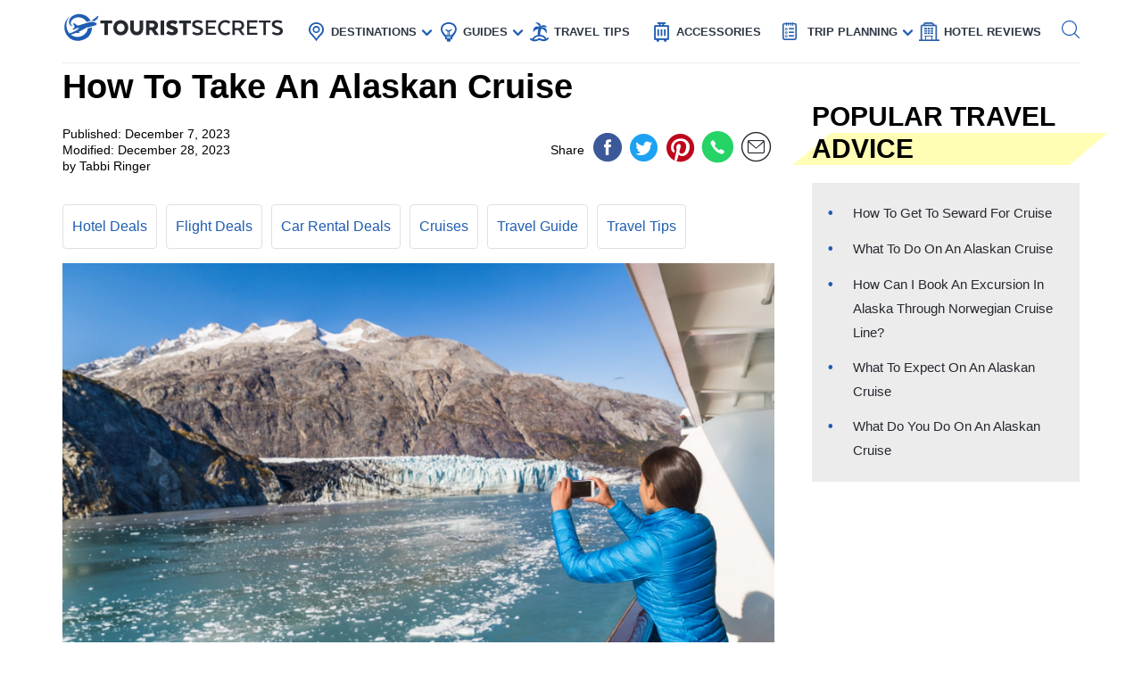

--- FILE ---
content_type: text/html; charset=UTF-8
request_url: https://www.touristsecrets.com/trip-planning/cruises/how-to-take-an-alaskan-cruise/
body_size: 37312
content:
<!DOCTYPE html>
<html lang="en-US" prefix="og: http://ogp.me/ns#">
<head>
  <meta name="p:domain_verify" content="5bdceac9032b097e1c4da905ccc8e3ec"/>
  
  <script>(function(w,d,s,l,i){w[l]=w[l]||[];w[l].push({'gtm.start':new Date().getTime(),event:'gtm.js'});var f=d.getElementsByTagName(s)[0],j=d.createElement(s),dl=l!='dataLayer'?'&l='+l:'';j.async=!0;j.src='https://www.googletagmanager.com/gtm.js?id='+i+dl;f.parentNode.insertBefore(j,f)})(window,document,'script','dataLayer','GTM-NR37QTR')</script>
  

  <meta charset="UTF-8">
  <meta name="viewport" content="width=device-width, initial-scale=1.0">
  <link rel="profile" href="https://gmpg.org/xfn/11">
  <meta http-equiv="X-UA-Compatible" content="ie=edge">
  <link rel="shortcut icon" href="https://www.touristsecrets.com/wp-content/themes/touristsecrets/favicon.png" type="image/x-icon">
  <link href="https://cdnjs.cloudflare.com/ajax/libs/OwlCarousel2/2.3.4/assets/owl.carousel.min.css" rel="stylesheet">

      <title>How To Take An Alaskan Cruise | TouristSecrets</title>
  
    <meta https-equiv="x-dns-prefetch-control" content="on">
  <link rel="preconnect" href="//ws-na.amazon-adsystem.com" crossorigin />
  <link rel="preconnect" href="//fls-na.amazon-adsystem.com" crossorigin />
  
  <link rel="preconnect" href="//www.google-analytics.com" crossorigin />
  <link rel="preconnect" href="//ct.pinterest.com" crossorigin />
  
  <link rel="preload" href="https://www.touristsecrets.com/wp-content/themes/touristsecrets/assets/fonts/ts.ttf" as="font" crossorigin/><link rel="preload" href="https://www.touristsecrets.com/wp-content/themes/touristsecrets/assets/css/single-styles.pure.min.css?ver=5.1.5" as="style"/><link rel="stylesheet" id="moove_gdpr_frontend-css" href="https://www.touristsecrets.com/wp-content/plugins/gdpr-cookie-compliance/dist/styles/gdpr-main.css?ver=4.7.4" type="text/css"<meta property="og:title" content="How To Take An Alaskan Cruise"/>
<meta property="og:description" content="Introduction
Welcome to the world of Alaskan cruises, where breathtaking landscapes, fascinating wildlife, and unforgettable experiences await you. A trip to Al"/>
<meta property="og:image" content="https://www.touristsecrets.com/wp-content/uploads/2023/12/how-to-take-an-alaskan-cruise-1701871571.jpg"/>
<meta name="twitter:card" content="summary">
<meta name="twitter:title" content="How To Take An Alaskan Cruise"/>
<meta name="twitter:description" content="Introduction
Welcome to the world of Alaskan cruises, where breathtaking landscapes, fascinating wildlife, and unforgettable experiences await you. A trip to Al"/>
<meta name="twitter:image" content="https://www.touristsecrets.com/wp-content/uploads/2023/12/how-to-take-an-alaskan-cruise-1701871571.jpg"/>
<meta name="author" content="Tabbi Ringer"/>


<meta name="description" content="Discover the ultimate adventure with Alaskan cruises. Experience breathtaking landscapes and wildlife while enjoying luxurious amenities on your dream cruise vacation."/>
<link rel="canonical" href="https://www.touristsecrets.com/trip-planning/cruises/how-to-take-an-alaskan-cruise/" />
<meta property="og:locale" content="en_US" />
<meta property="og:type" content="article" />
<meta property="og:url" content="https://www.touristsecrets.com/trip-planning/cruises/how-to-take-an-alaskan-cruise/" />
<meta property="og:site_name" content="TouristSecrets" />
<meta property="article:publisher" content="https://www.facebook.com/Touristsecrets-2279377948775960/" />
<meta property="article:section" content="Cruises" />
<meta property="article:published_time" content="2023-12-07T08:01:09+00:00" />
<meta property="article:modified_time" content="2023-12-27T20:17:00+00:00" />
<meta property="og:updated_time" content="2023-12-27T20:17:00+00:00" />
<meta name="twitter:card" content="summary" />
<meta name="twitter:site" content="@SecretsTourist" />
<meta name="twitter:creator" content="@SecretsTourist" />
<script type='application/ld+json' class='yoast-schema-graph yoast-schema-graph--main'>{"@context":"https://schema.org","@graph":[{"@type":"BreadcrumbList","@id":"https://www.touristsecrets.com/trip-planning/cruises/how-to-take-an-alaskan-cruise/#breadcrumb","itemListElement":[{"@type":"ListItem","position":1,"item":{"@type":"WebPage","@id":"https://www.touristsecrets.com/","url":"https://www.touristsecrets.com/","name":"TouristSecrets"}},{"@type":"ListItem","position":2,"item":{"@type":"WebPage","@id":"https://www.touristsecrets.com/trip-planning/","url":"https://www.touristsecrets.com/trip-planning/","name":"Plan Your Trip"}},{"@type":"ListItem","position":3,"item":{"@type":"WebPage","@id":"https://www.touristsecrets.com/trip-planning/cruises/","url":"https://www.touristsecrets.com/trip-planning/cruises/","name":"Cruises"}},{"@type":"ListItem","position":4,"item":{"@type":"WebPage","@id":"https://www.touristsecrets.com/trip-planning/cruises/how-to-take-an-alaskan-cruise/","url":"https://www.touristsecrets.com/trip-planning/cruises/how-to-take-an-alaskan-cruise/","name":"How To Take An Alaskan Cruise"}}]}]}</script>


<link rel='dns-prefetch' href='//www.touristsecrets.com' />
<link rel='dns-prefetch' href='//scripts.mediavine.com' />
<link rel="alternate" type="application/rss+xml" title="TouristSecrets &raquo; Feed" href="https://www.touristsecrets.com/feed/" />
<link rel="alternate" type="application/rss+xml" title="TouristSecrets &raquo; Comments Feed" href="https://www.touristsecrets.com/comments/feed/" />
<link rel="alternate" type="application/rss+xml" title="TouristSecrets &raquo; How To Take An Alaskan Cruise Comments Feed" href="https://www.touristsecrets.com/trip-planning/cruises/how-to-take-an-alaskan-cruise/feed/" />
<link rel='stylesheet' id='single-styles-css'  href='https://www.touristsecrets.com/wp-content/themes/touristsecrets/assets/css/single-styles.pure.min.css?ver=5.1.7' type='text/css' media='all' />
<link   rel='stylesheet' onload="this.media='all'" id='elasticpress-autosuggest' href='https://www.touristsecrets.com/wp-content/plugins/elasticpress/dist/css/autosuggest-styles.min.css?ver=3.5.4' type='text/css' media='print' />
<link rel='stylesheet' id='sitewide-styles-css'  href='https://www.touristsecrets.com/wp-content/themes/touristsecrets/assets/css/sitewide.css?ver=5.1.11' type='text/css' media='all' />
<script   type='text/javascript' async="async" data-noptimize="1" data-cfasync="false" defer src='https://scripts.mediavine.com/tags/tourist-secrets.js?ver=5.1.2'></script>
<script type='text/javascript'>
/* <![CDATA[ */
var post_grid_ajax = {"post_grid_ajaxurl":"https:\/\/www.touristsecrets.com\/wp-admin\/admin-ajax.php"};
/* ]]> */
</script>
<script type='text/javascript'>
/* <![CDATA[ */
var blog = {"ajaxurl":"https:\/\/www.touristsecrets.com\/wp-json\/custom\/v1\/loadmore","security":"b7484bbe93"};
var object_name = {"templateUrl":"https:\/\/www.touristsecrets.com\/wp-content\/themes\/touristsecrets"};
/* ]]> */
</script>
<script defer='defer' id='wpacu-combined-js-head-group-1' type='text/javascript' src='https://www.touristsecrets.com/wp-content/cache/asset-cleanup/js/head-9d6af767395170f72684a33523b273186958e7f0.js'></script><link rel='https://api.w.org/' href='https://www.touristsecrets.com/wp-json/' />


<script async type='text/javascript' src="https://pagead2.googlesyndication.com/pagead/js/adsbygoogle.js?client=ca-pub-5734292711266667" crossorigin="anonymous"></script>
<script type='text/javascript' async="async" data-noptimize="1" data-cfasync="false" src='https://scripts.mediavine.com/tags/tourist-secrets.js?ver=5.1.2'></script><style type="text/css">.aawp .aawp-tb__row--highlight{background-color:#256aaf;}.aawp .aawp-tb__row--highlight{color:#fff;}.aawp .aawp-tb__row--highlight a{color:#fff;}</style>

<script type="application/ld+json" class="saswp-schema-markup-output">
[{"@context":"https:\/\/schema.org","@type":"LandmarksOrHistoricalBuildings","@id":"https:\/\/www.touristsecrets.com\/trip-planning\/cruises\/how-to-take-an-alaskan-cruise\/#LandmarksOrHistoricalBuildings","address":{"@type":"PostalAddress"},"image":[{"@type":"ImageObject","@id":"https:\/\/www.touristsecrets.com\/trip-planning\/cruises\/how-to-take-an-alaskan-cruise\/#primaryimage","url":"https:\/\/www.touristsecrets.com\/wp-content\/uploads\/2023\/12\/how-to-take-an-alaskan-cruise-1701871571-1280x720.jpg","width":"1280","height":"720"},{"@type":"ImageObject","url":"https:\/\/www.touristsecrets.com\/wp-content\/uploads\/2023\/12\/how-to-take-an-alaskan-cruise-1701871571-640x480.jpg","width":"640","height":"480"},{"@type":"ImageObject","url":"https:\/\/www.touristsecrets.com\/wp-content\/uploads\/2023\/12\/how-to-take-an-alaskan-cruise-1701871571-300x300.jpg","width":"300","height":"300"}]},

{"@context":"https:\/\/schema.org","@type":"TouristDestination","@id":"https:\/\/www.touristsecrets.com\/trip-planning\/cruises\/how-to-take-an-alaskan-cruise\/#TouristDestination","address":{"@type":"PostalAddress"},"image":[{"@type":"ImageObject","@id":"https:\/\/www.touristsecrets.com\/trip-planning\/cruises\/how-to-take-an-alaskan-cruise\/#primaryimage","url":"https:\/\/www.touristsecrets.com\/wp-content\/uploads\/2023\/12\/how-to-take-an-alaskan-cruise-1701871571-1280x720.jpg","width":"1280","height":"720"},{"@type":"ImageObject","url":"https:\/\/www.touristsecrets.com\/wp-content\/uploads\/2023\/12\/how-to-take-an-alaskan-cruise-1701871571-640x480.jpg","width":"640","height":"480"},{"@type":"ImageObject","url":"https:\/\/www.touristsecrets.com\/wp-content\/uploads\/2023\/12\/how-to-take-an-alaskan-cruise-1701871571-300x300.jpg","width":"300","height":"300"}]},

{"@context":"https:\/\/schema.org","@type":"TouristAttraction","@id":"https:\/\/www.touristsecrets.com\/trip-planning\/cruises\/how-to-take-an-alaskan-cruise\/#TouristAttraction","address":{"@type":"PostalAddress"},"image":[{"@type":"ImageObject","@id":"https:\/\/www.touristsecrets.com\/trip-planning\/cruises\/how-to-take-an-alaskan-cruise\/#primaryimage","url":"https:\/\/www.touristsecrets.com\/wp-content\/uploads\/2023\/12\/how-to-take-an-alaskan-cruise-1701871571-1280x720.jpg","width":"1280","height":"720"},{"@type":"ImageObject","url":"https:\/\/www.touristsecrets.com\/wp-content\/uploads\/2023\/12\/how-to-take-an-alaskan-cruise-1701871571-640x480.jpg","width":"640","height":"480"},{"@type":"ImageObject","url":"https:\/\/www.touristsecrets.com\/wp-content\/uploads\/2023\/12\/how-to-take-an-alaskan-cruise-1701871571-300x300.jpg","width":"300","height":"300"}]},

{"@context":"https:\/\/schema.org","@type":"BlogPosting","@id":"https:\/\/www.touristsecrets.com\/trip-planning\/cruises\/how-to-take-an-alaskan-cruise\/#blogposting","mainEntityOfPage":"https:\/\/www.touristsecrets.com\/trip-planning\/cruises\/how-to-take-an-alaskan-cruise\/","headline":"How To Take An Alaskan Cruise","description":"Introduction Welcome to the world of Alaskan cruises, where breathtaking landscapes, fascinating wildlife, and unforgettable experiences await you. A trip","articleBody":"Introduction\nWelcome to the world of Alaskan cruises, where breathtaking landscapes, fascinating wildlife, and unforgettable experiences await you. A trip to Alaska is truly a once-in-a-lifetime adventure, offering an opportunity to explore some of the most pristine and remote regions on Earth.\n&nbsp;\nAlaskan cruises have gained immense popularity in recent years, attracting nature lovers, adventure seekers, and those looking to escape the hustle and bustle of everyday life. Whether you're a seasoned traveler or embarking on your first cruise, Alaska offers a unique and awe-inspiring journey that will leave you with memories to cherish for years to come.\n&nbsp;\nWith its vast coastline, rugged mountains, and stunning glaciers, Alaska is a paradise for outdoor enthusiasts. From the charm and history of its coastal towns to the incredible wildlife encounters in its national parks, Alaska offers a diverse range of experiences that will captivate your senses and leave you in awe of its beauty.\n&nbsp;\nOn an Alaskan cruise, you'll have the opportunity to witness majestic glaciers calving, spot humpback whales breaching, and observe grizzly bears fishing for salmon in their natural habitat. You can explore picturesque fjords, hike through pristine wilderness, and even try your hand at dog sledding or panning for gold.\n&nbsp;\nWhether you're looking to bask in the serenity of nature or indulge in thrilling adventures, an Alaskan cruise provides the perfect blend of relaxation and excitement. From the moment you step onboard your luxurious cruise ship to the moment you disembark, you'll be treated to unparalleled amenities, impeccable service, and a wide range of activities and dining options to suit your preferences.\n&nbsp;\nIn this comprehensive guide, we'll take you through everything you need to know about planning and enjoying an Alaskan cruise. From choosing the right cruise itinerary to packing essentials, from making the most of your time onboard to exploring the wonders of Alaska's landscapes and wildlife, we've got you covered. So, get ready to embark on an unforgettable journey to the Last Frontier.&nbsp;Choosing the Right Alaskan Cruise\nWhen it comes to choosing the right Alaskan cruise, the options can seem overwhelming. With numerous cruise lines, ships, and itineraries to choose from, it's important to consider a few key factors to ensure you select the best option for you.\n&nbsp;\nFirst and foremost, think about the type of experience you're looking for. Are you interested in a larger, more luxurious ship with a wide range of onboard amenities? Or do you prefer a smaller, more intimate vessel that can access smaller ports and provide a closer connection to the natural surroundings?\n&nbsp;\nNext, consider your budget. Alaskan cruises can vary significantly in price depending on the cruise line, ship, and time of year. Setting a budget will help narrow down your options and allow you to focus on finding the cruise that offers the best value for your money.\n&nbsp;\nAnother important factor to consider is the duration of the cruise. Alaskan cruises typically range from 7 to 14 nights, but there are also shorter options available. Think about how much time you have available for your trip and how much of Alaska you want to explore. Keep in mind that longer cruises often allow for a more in-depth exploration of the region.\n&nbsp;\nIt's also worth considering the ports of call and the itineraries offered by different cruise lines. Some cruises focus primarily on the Inside Passage, while others may include visits to Glacier Bay or Hubbard Glacier. Research the different ports and attractions along the route to ensure that the itinerary aligns with your interests.\n&nbsp;\nLastly, read reviews and gather information about the cruise line and ship. Pay attention to the level of service, onboard amenities, and overall customer satisfaction. The experiences of past passengers can provide valuable insights and help you make an informed decision.\n&nbsp;\nBy considering these factors, you can narrow down your options and choose the Alaskan cruise that best suits your preferences. Whether you're seeking luxury and relaxation or adventure and exploration, the right cruise will ensure that your Alaskan journey is everything you dreamed of and more.&nbsp;Deciding on the Best Time to Go\nChoosing the best time to go on an Alaskan cruise is essential to ensure you have the most enjoyable and memorable experience. The timing of your trip will determine the weather conditions, wildlife sightings, and even the availability of certain activities and excursions.\n&nbsp;\nThe peak season for Alaskan cruises is typically from May to September. During this time, you can expect milder temperatures, longer daylight hours, and a higher chance of spotting wildlife. The summer months of June, July, and August are particularly popular due to the warmer weather and the abundance of wildlife.\n&nbsp;\nIf you prefer to avoid the crowds and take advantage of lower prices, consider booking your cruise for the shoulder season, which includes the months of May and September. While the weather may be slightly cooler, you'll still have a good chance of enjoying pleasant conditions and experiencing the beauty of Alaska.\n&nbsp;\nIn May, you can witness the stunning spectacle of glaciers, as they are often more active with calving during this time. Keep in mind that some ports may have limited services and attractions available in the early part of the season.\n&nbsp;\nSeptember offers the added bonus of fall foliage, as the leaves start to change colors, creating a breathtaking backdrop for your cruise. Additionally, September is a great time for bear viewing and fishing, as salmon runs are at their peak.\n&nbsp;\nIt's important to note that the weather in Alaska can be unpredictable, regardless of the time of year. It's always a good idea to pack layers, including a waterproof jacket, to ensure you're prepared for any conditions. Be prepared for cooler temperatures and the possibility of rain, even during the summer months.\n&nbsp;\nWhen making your decision, also consider your personal preferences. If you're a photography enthusiast, you may want to visit during the summer months when the landscapes are vibrant and the wildlife is more active. On the other hand, if you're interested in seeing the Northern Lights, you may want to plan your trip for the winter months, although cruises during this time are less common.\n&nbsp;\nUltimately, the best time to go on an Alaskan cruise depends on your priorities and what you hope to experience. Whether you choose the peak season or the shoulder season, Alaska's breathtaking beauty and remarkable wildlife will ensure that your cruise is nothing short of exceptional.&nbsp;Selecting the Ideal Cruise Itinerary\nChoosing the right cruise itinerary is key to having a fulfilling and enriching Alaskan cruise experience. The itinerary determines the ports of call, the attractions you'll see, and the activities you can participate in during your voyage.\n&nbsp;\nOne of the most popular routes for Alaskan cruises is the Inside Passage, which takes you through a scenic route along the southeastern coast of Alaska. This itinerary often includes stops at picturesque towns such as Juneau, Ketchikan, and Skagway. It offers opportunities to witness stunning glaciers, get up close to fascinating wildlife, and experience the rich cultural heritage of Alaska.\n&nbsp;\nAnother common itinerary includes a visit to Glacier Bay National Park, a UNESCO World Heritage Site known for its towering glaciers and diverse marine life. Cruising through Glacier Bay allows you to witness the dramatic calving of glaciers and observe wildlife such as humpback whales, sea lions, and bald eagles.\n&nbsp;\nFor those seeking a more remote and off-the-beaten-path experience, there are itineraries that venture into the lesser-visited areas of Alaska, such as the Gulf of Alaska or the Bering Sea. These routes may include stops at lesser-known ports and offer a more immersive experience in Alaska's wilderness.\n&nbsp;\nWhen selecting your ideal cruise itinerary, consider your personal interests and preferences. If you're a wildlife enthusiast, look for itineraries that include opportunities for wildlife viewing and excursions, such as bear watching or whale watching. If you're interested in exploring Alaska's native culture, choose an itinerary that includes stops at indigenous communities, where you can learn about their traditions and art.\n&nbsp;\nIt's also important to pay attention to the duration of the ports of call. Some itineraries may offer shorter stops, allowing for more time to explore the onboard amenities and activities, while others may provide longer port stays for in-depth exploration of the destinations.\n&nbsp;\nLastly, consider the pace of the itinerary. Some cruises may have a more relaxed pace, allowing for leisurely exploration and ample time to enjoy the onboard facilities. Others may have a more adventurous itinerary, with multiple excursions and activities each day. Reflect on your preferred travel style and choose an itinerary that aligns with it.\n&nbsp;\nBy carefully considering these factors and researching different itineraries, you can select the one that best suits your interests and ensures a fulfilling and unforgettable Alaskan cruise experience.&nbsp;Booking Your Alaskan Cruise\nBooking your Alaskan cruise is an exciting step towards embarking on your journey to the Last Frontier. Here are some key tips to help you navigate the booking process and ensure a smooth and hassle-free experience.\n&nbsp;\nStart by researching reputable cruise lines that offer Alaskan itineraries. Look for well-established companies with a good track record of customer satisfaction and positive reviews. Consider factors such as the size of the ship, onboard amenities, and the level of service provided.\n&nbsp;\nOnce you've narrowed down your options, compare prices and availability. Booking early is often recommended, as Alaskan cruises can fill up quickly, especially during the peak season. However, if you have flexibility in your travel dates, you may be able to find last-minute deals or discounted rates for off-peak sailings.\n&nbsp;\nWhen it comes to choosing your cabin, consider your preferences and budget. Inside cabins are generally the most affordable option, while balcony cabins offer the added luxury of private outdoor space and stunning views of Alaska's landscapes. Suites and premium cabins provide extra space and amenities, but come with a higher price tag.\n&nbsp;\nWhile booking, pay attention to any special offers or promotions that may be available. Cruise lines often run promotions that include perks such as onboard credit, free Wi-Fi, or complimentary beverage packages. Take advantage of these offers to enhance your cruise experience and save money.\n&nbsp;\nIf you're new to cruising, consider consulting with a travel agent who specializes in cruises. They can provide expert advice, help you choose the right cruise line and itinerary, and handle all aspects of the booking process on your behalf.\n&nbsp;\nBefore finalizing your booking, carefully review the terms and conditions. Pay attention to cancellation policies, payment deadlines, and any additional fees or charges. It's important to ensure that you understand and agree to all the terms before proceeding with your reservation.\n&nbsp;\nOnce you've made your booking, it's a good idea to purchase travel insurance to protect yourself against unforeseen circumstances, such as trip cancellations, medical emergencies, or lost luggage. Review the coverage options and choose a policy that suits your needs.\n&nbsp;\nFinally, make sure to keep all important documents, such as your passport, cruise tickets, and travel insurance information, in a safe and easily accessible place. Familiarize yourself with the embarkation and check-in process to ensure a smooth start to your Alaskan cruise adventure.\n&nbsp;\nBy following these tips and taking the time to research, compare, and book your Alaskan cruise, you'll be well-prepared to embark on a breathtaking journey to the Last Frontier.&nbsp;Preparing for Your Trip\nPreparing for your Alaskan cruise is an important step to ensure a seamless and enjoyable vacation. From gathering essential documents to organizing your packing, here are some key tips to help you prepare for your trip to the Last Frontier.\n&nbsp;\nFirst and foremost, ensure that you have a valid passport that will not expire within six months of your departure date. If you are a U.S. citizen, you may be able to use a government-issued ID card instead of a passport, but it's best to check with your cruise line and review the entry requirements for your specific itinerary.\n&nbsp;\nNext, consider obtaining any necessary visas or travel permits. Some itineraries may require a visa for entry into certain countries or regions, so be sure to research and apply for these well in advance to avoid any last-minute setbacks.\n&nbsp;\nIt's also advisable to arrange for travel insurance. While no one likes to think about the possibility of unforeseen events, having travel insurance can provide peace of mind and protect you financially in case of trip cancellations, medical emergencies, or lost luggage.\n&nbsp;\nAs your departure date gets closer, start gathering and organizing all important travel documents. This includes your cruise tickets, travel insurance information, hotel reservations (if applicable), and any other relevant paperwork. Keep these documents in a safe and easily accessible place, such as a travel folder or a dedicated digital folder on your phone.\n&nbsp;\nResearch the weather conditions and pack accordingly. Alaska's climate can be unpredictable, so it's important to bring layers, including a waterproof jacket, warm clothing, and comfortable walking shoes. Don't forget essentials such as sunscreen, insect repellent, and any necessary medications.\n&nbsp;\nIn addition to clothing and personal items, consider any specific gear you might need for excursions and activities. This could include binoculars for wildlife spotting, hiking boots for trail walks, or a waterproof camera to capture the stunning landscapes and wildlife you may encounter.\n&nbsp;\nBefore your trip, familiarize yourself with the onboard amenities and services offered by your cruise line. This will help you plan and optimize your time onboard, whether you're interested in spa treatments, fitness facilities, entertainment options, or specialty dining experiences.\n&nbsp;\nLastly, make any necessary arrangements for transportation to the port of embarkation. Whether you choose to drive, take a shuttle, or arrange for a private car service, ensure that you have a plan in place to reach the cruise terminal on time.\n&nbsp;\nBy taking these steps to prepare for your trip, you'll be well-equipped to embark on your Alaskan cruise adventure and create unforgettable memories in the breathtaking landscapes of the Last Frontier.&nbsp;What to Pack for an Alaskan Cruise\nPacking for an Alaskan cruise requires a thoughtful approach, considering the variable weather conditions and the range of activities you may engage in. Here are some essential items to consider packing for your trip to the Last Frontier.\n&nbsp;\n1. Layers: Alaska's weather can be unpredictable, so packing layers is crucial. Include lightweight and breathable clothing for warmer days, as well as warmer layers like sweaters, fleece jackets, and thermal underwear for colder temperatures.\n&nbsp;\n2. Waterproof Outerwear: Be prepared for rain and moisture by packing a waterproof jacket or raincoat. Consider bringing waterproof pants and hiking boots if you plan on engaging in outdoor activities or excursions.\n&nbsp;\n3. Comfortable Shoes: Bring sturdy and comfortable walking shoes that are suitable for both everyday wear and outdoor exploration. Make sure they are broken in before your trip to avoid blisters and discomfort.\n&nbsp;\n4. Binoculars: The breathtaking landscapes and abundant wildlife of Alaska make binoculars a handy accessory. Whether you're aboard the ship or exploring shorelines, a pair of binoculars will enhance your wildlife spotting and scenic views.\n&nbsp;\n5. Camera and Accessories: Don't forget to capture the stunning vistas, wildlife encounters, and memorable moments. Bring a quality camera, extra batteries, memory cards, and a waterproof case to protect your equipment from the elements.\n&nbsp;\n6. Essential Medications: Bring a sufficient supply of any prescription medications you take regularly, along with a basic first aid kit. It's also advisable to carry motion sickness medication as the waters can be rough at times.\n&nbsp;\n7. Sun Protection: Even with cooler temperatures, the sun's rays can still be strong in Alaska. Pack sunscreen with a high SPF, sunglasses, and a wide-brimmed hat to protect yourself from sunburn and eye strain.\n&nbsp;\n8. Outdoor Gear: If you plan on engaging in activities such as hiking, kayaking, or fishing, consider packing appropriate gear such as a backpack, water bottle, fishing gear, and a dry bag for protecting your belongings from water damage.\n&nbsp;\n9. Power Adapters and Chargers: Make sure to bring power adapters and chargers for your electronic devices, as the outlets on the ship may be different from what you're accustomed to.\n&nbsp;\n10. Swimwear: Some cruise ships have heated pools and jacuzzis, so pack swimwear if you want to take a dip and relax onboard.\n&nbsp;\n11. Formal Attire (Optional): Check with your cruise line regarding any formal nights or special events that may require dressier attire. If you plan to attend these events, pack appropriate formal wear.\n&nbsp;\nRemember to check the specific packing guidelines provided by your cruise line, as some may have specific dress codes or restrictions on certain items.\n&nbsp;\nBy packing these essential items, you'll be well-prepared to fully enjoy every aspect of your Alaskan cruise, from the scenic beauty to the exciting adventures that await you in the Last Frontier.&nbsp;Embarkation and Check-In Process\nThe embarkation and check-in process for an Alaskan cruise can be smooth and efficient if you come prepared. Here's a guide to help you navigate the process and start your journey to the Last Frontier on the right foot.\n&nbsp;\n1. Complete Online Check-In: Most cruise lines offer online check-in before your departure date. Take advantage of this option to save time during the embarkation process. Fill out all required information, provide necessary documents, and upload a photo for your identification card (if applicable).\n&nbsp;\n2. Arrival Time: Check your cruise line's instructions regarding your scheduled arrival time at the port. It's recommended to arrive within your specified time window to avoid congestion and long wait times.\n&nbsp;\n3. Luggage: Ensure that all your luggage is properly tagged with the provided luggage tags. Have your cruise documents, passports, and any necessary identification readily accessible in a travel folder or small bag.\n&nbsp;\n4. Security and Check-In: Upon arrival at the cruise terminal, you'll go through security screening, similar to that of an airport. Follow the instructions of the staff and be prepared to remove any metal items and electronic devices from your person or carry-on bags.\n&nbsp;\n5. Check-In Counter: Proceed to the check-in counter, where you'll present your cruise documents and identification. The staff will verify your information and issue you a cabin key card, which serves as your identification and onboard payment method.\n&nbsp;\n6. Security Photo: Some cruise lines require a security photo to be taken during check-in. This photo is linked to your cabin key card and helps staff identify you throughout the cruise.\n&nbsp;\n7. Boarding the Ship: Once you've completed the check-in process, follow the signage and instructions to board the ship. Be prepared to present your cabin key card for security purposes before boarding.\n&nbsp;\n8. Welcome Aboard: As you step onto the ship, you'll be welcomed by the crew and directed towards your cabin. Take a moment to familiarize yourself with the layout of the ship and locate key areas such as the dining venues, entertainment venues, and guest services.\n&nbsp;\n9. Safety Drill: Before the ship sets sail, all passengers are required to participate in a mandatory safety drill. Pay close attention to the instructions provided and locate your assigned muster station, where you'll gather in case of an emergency.\n&nbsp;\n10. Settling In: Once the safety drill is complete, you can begin to settle into your cabin, explore the ship, and start enjoying the onboard amenities and activities.\n&nbsp;\nRemember to keep important documents, such as passports and travel documents, secure throughout the embarkation process and during your cruise. Familiarize yourself with any specific instructions or guidelines provided by your cruise line to ensure a smooth and stress-free embarkation experience.\n&nbsp;\nBy being prepared and following these steps, you'll be able to quickly and efficiently check in for your Alaskan cruise and start your exciting adventure in the Last Frontier.&nbsp;Life Onboard the Cruise Ship\nLife onboard an Alaskan cruise ship is filled with a plethora of amenities, entertainment options, and opportunities to unwind or engage in exciting activities. Here's a glimpse into what to expect during your time on the ship.\n&nbsp;\n1. Accommodations: Cruise ships offer a range of comfortable and well-appointed cabins to suit different budgets and preferences. From cozy interior cabins to spacious suites with private balconies, you'll have a home away from home during your voyage.\n&nbsp;\n2. Dining Options: Cruise ships are known for their diverse dining options, ranging from casual buffet-style restaurants to specialty eateries and elegant dining rooms. Enjoy a wide selection of delicious cuisine, including regional Alaska dishes and international favorites.\n&nbsp;\n3. Entertainment: Cruise ships are designed to keep passengers entertained throughout the journey. Enjoy live performances, Broadway-style shows, comedy acts, and music concerts in the onboard theaters and lounges. There are also casinos, nightclubs, and bars where you can socialize and enjoy a drink.\n&nbsp;\n4. Activities and Recreation: Cruise ships offer a multitude of activities and recreational facilities to cater to various interests. Take advantage of swimming pools, fitness centers, spas, sports courts, and even rock climbing walls or zip lines, depending on the ship. There are also trivia contests, cooking demonstrations, art auctions, and enrichment programs to keep you engaged throughout the day.\n&nbsp;\n5. Relaxation and Wellness: Spa facilities onboard offer a range of rejuvenating treatments, including massages, facials, and soothing therapies. Lounge by the pool, unwind in the hot tubs, or enjoy the serenity of the ship's outdoor decks while taking in the stunning Alaskan landscapes.\n&nbsp;\n6. Educational Programs: Many cruise lines offer educational programs and presentations about the Alaskan wilderness, local culture, wildlife, and history. Attend lectures, workshops, or documentary screenings to deepen your understanding of the region and enhance your cruise experience.\n&nbsp;\n7. Kids and Teen Activities: If you're traveling with children, cruise ships have dedicated kids' and teens' clubs that offer age-appropriate activities and entertainment. From arts and crafts to video game tournaments, these spaces are designed to keep young ones engaged and entertained.\n&nbsp;\n8. Socializing and Making Connections: Cruise ships provide ample opportunities to meet fellow travelers from around the world. Engage in social activities, join themed parties, or simply strike up a conversation while enjoying a drink at one of the ship's bars or lounges.\n&nbsp;\n9. Shopping: Get your retail therapy fix at the onboard boutiques, where you can find a variety of duty-free merchandise such as clothing, jewelry, souvenirs, and luxury goods.\n&nbsp;\n10. Personalized Service: The dedicated crew onboard is there to ensure your comfort and to cater to your needs. From the cabin stewards who keep your accommodations tidy to the waitstaff who deliver exceptional service in the dining venues, you'll be well taken care of throughout your journey.\n&nbsp;\nRemember to review the daily cruise newsletter or app, as it provides the schedule of onboard activities, dining options, entertainment, and important announcements to help you make the most of your time onboard.\n&nbsp;\nWith a wide range of amenities and activities, life onboard an Alaskan cruise ship offers something for everyone. Whether you seek relaxation, adventure, entertainment, or cultural enrichment, you'll find it all while cruising through the stunning landscapes of the Last Frontier.&nbsp;Alaska's Spectacular Landscapes and Wildlife\nAlaska is renowned for its awe-inspiring landscapes and extraordinary wildlife. From majestic glaciers to towering mountains, and from pristine fjords to dense forests, the natural beauty of Alaska is unparalleled. Here's a glimpse into some of the remarkable landscapes and wildlife you may encounter during your Alaskan cruise.\n&nbsp;\nGlaciers: Alaska is home to some of the most spectacular glaciers in the world. Witness the beauty and power of glaciers such as Glacier Bay, Hubbard Glacier, and Mendenhall Glacier, as massive chunks of ice break off and crash into the sea in a phenomenon known as calving. These breathtaking natural wonders are a testament to the immense forces of nature.\n&nbsp;\nFjords and Coastal Scenery: The fjords of Alaska are a sight to behold. With their steep cliffs, vibrant blue waters, and lush forests, these coastal gems offer captivating vistas at every turn. Sail through the picturesque Inside Passage, Tracy Arm Fjord, or Kenai Fjords National Park, and be immersed in the tranquility and grandeur of Alaska's coastal landscapes.\n&nbsp;\nMountains and National Parks: Alaska's mountain ranges, including the famed Alaska Range and the Wrangell Mountains, are a testament to the state's wild beauty. Explore the vast wilderness of national parks like Denali, Kenai Fjords, and Wrangell-St. Elias, where you'll have the opportunity to hike scenic trails, witness stunning wildlife, and experience the true essence of Alaska's untamed landscapes.\n&nbsp;\nWildlife: Alaska is a haven for wildlife enthusiasts, with an abundance of unique and majestic creatures that call the region home. Spotting a humpback whale breaching, a pod of orcas swimming alongside the ship, or a bald eagle soaring through the sky is a common occurrence. Keep an eye out for brown bears fishing for salmon at Brooks Falls or Admiralty Island, and marvel at the playful sea otters, curious seals, and elusive wolves that inhabit Alaska's diverse ecosystems.\n&nbsp;\nBirdwatching: Alaska is a birdwatcher's paradise, with millions of migratory birds making their way to the state each year. Keep your binoculars handy to spot a variety of bird species, including puffins, bald eagles, Arctic terns, and a multitude of songbirds. Coastal areas, such as the Alaska Maritime National Wildlife Refuge, are prime birdwatching spots where you can observe incredible avian diversity.\n&nbsp;\nAlaska's landscapes and wildlife are protected and preserved through its extensive network of national parks, wildlife refuges, and marine sanctuaries. These vast expanses of pristine nature provide a habitat for countless species and offer visitors an unparalleled opportunity to connect with the natural world.\n&nbsp;\nWhether you're gazing in awe at a colossal glacier, capturing pictures of majestic wildlife, or simply reveling in the serenity of Alaska's untouched wilderness, the landscapes and wildlife of the Last Frontier will leave an indelible mark on your Alaskan cruise experience.&nbsp;Excursions and Activities in Alaska\nOne of the highlights of an Alaskan cruise is the opportunity to partake in a wide range of exciting excursions and activities that allow you to immerse yourself in the natural wonders and cultural experiences of Alaska. Here are some popular options to consider during your voyage to the Last Frontier.\n&nbsp;\n1. Whale Watching: Embark on a thrilling whale watching excursion to observe these magnificent creatures in their natural habitat. From humpback whales breaching the surface to orcas swimming in pods, witnessing these gentle giants up close is an awe-inspiring experience.\n&nbsp;\n2. Glacier Exploration: Get up close and personal with Alaska's iconic glaciers. Take a helicopter tour or ride a scenic boat to witness the stunning blue ice walls, hear the crackling sounds of the glaciers, and possibly witness an awe-inspiring calving event.\n&nbsp;\n3. Wildlife Encounters: Join a guided tour led by naturalists to spot Alaska's diverse wildlife. From bear viewing excursions in Katmai National Park to observing bald eagles soaring overhead, these opportunities offer an intimate look at the region's remarkable fauna.\n&nbsp;\n4. Dog Sledding: Experience the thrill of dog sledding, a traditional Alaskan mode of transportation. Visit a dog mushing kennel, meet the huskies, and enjoy a thrilling sled ride through snow-covered landscapes.\n&nbsp;\n5. Cultural Experiences: Immerse yourself in the vibrant indigenous culture of Alaska. Visit native Alaskan villages, interact with local artisans, and learn about their rich traditions, storytelling, and unique art forms.\n&nbsp;\n6. Fishing Adventures: Cast a line in Alaska's bountiful waters and try your hand at fishing. Whether you're a beginner or an experienced angler, there are options for all levels. Catch salmon, halibut, or trout, and savor the thrill of reeling in your own catch.\n&nbsp;\n7. Kayaking and Canoeing: Explore Alaska's tranquil waters by embarking on a kayaking or canoeing adventure. Paddle through serene fjords, tranquil lakes, or picturesque coastlines while marveling at the stunning landscape and potential wildlife encounters.\n&nbsp;\n8. Helicopter Tours and Scenic Flightseeing: Take to the skies and witness breathtaking aerial views of Alaska's vast wilderness. A helicopter tour or a scenic flightseeing excursion offers a unique perspective of the towering mountains, glaciers, and expansive landscapes.\n&nbsp;\n9. Wilderness Hiking and Trekking: Lace up your hiking boots and embark on guided hikes or treks into the wild landscapes of Alaska. Traverse rugged terrains, follow scenic trails, and immerse yourself in the natural beauty of the Last Frontier.\n&nbsp;\n10. Cultural Performances: Attend cultural performances and shows that showcase Alaska's rich heritage through traditional music, dance, storytelling, and theatrical productions.\n&nbsp;\nIt's important to note that availability and offerings of excursions and activities may vary depending on your specific cruise itinerary and time of year. It's recommended to book your desired excursions in advance to secure your spot.\n&nbsp;\nWith a wide range of thrilling excursions and immersive activities available, your Alaskan cruise offers endless opportunities to create unforgettable memories and truly experience the wonders of the Last Frontier.&nbsp;Dining and Entertainment Options\nAn Alaskan cruise not only immerses you in stunning natural landscapes and exciting excursions but also offers a delectable array of dining options and entertaining experiences to enhance your journey. Here's a glimpse into the dining and entertainment offerings available on board.\n&nbsp;\nDining:\n&nbsp;\n1. Main Dining Room: Cruise ships feature elegant main dining rooms where you can enjoy a wide selection of culinary delights. Indulge in multi-course meals prepared by skilled chefs, with menus that change daily to offer a variety of international and regional-inspired cuisine.\n&nbsp;\n2. Specialty Restaurants: In addition to the main dining room, cruise ships often offer a variety of specialty restaurants, each with its own unique ambiance and menu. From fine dining steakhouses to gourmet seafood restaurants, these venues provide an opportunity to savor exceptional cuisine for a nominal additional fee.\n&nbsp;\n3. Buffet and Casual Dining: Enjoy a more relaxed atmosphere at the ship's buffet and casual dining venues. These self-serve options offer a wide range of choices, including international cuisines, fresh salads, comfort foods, and delectable desserts.\n&nbsp;\n4. Room Service: Indulge in the convenience of 24-hour room service and have meals, snacks, and beverages delivered directly to your cabin. Perfect for a leisurely breakfast or a late-night snack.\n&nbsp;\n5. Special Dietary Needs: Cruise lines cater to various dietary preferences and needs, including vegetarian, vegan, gluten-free, and kosher options. Inform the cruise line in advance about your dietary requirements to ensure they can accommodate your needs.\n&nbsp;\nEntertainment:\n&nbsp;\n1. Broadway-style Shows and Performances: Cruise ships feature dazzling Broadway-inspired productions, with talented singers, dancers, and performers showcasing their skills in state-of-the-art theaters. Be enthralled by captivating performances that range from musical revues to Cirque du Soleil-inspired shows.\n&nbsp;\n2. Live Music and Bands: Enjoy live music throughout the ship, from elegant lounges to poolside decks. Whether it's a jazz ensemble, a rock band, or a classical pianist, immerse yourself in the sounds of talented musicians as they perform a range of musical genres.\n&nbsp;\n3. Nightclubs and Dancing: Cruise ships offer vibrant nightclubs and dance venues where you can let loose and dance the night away. Whether you prefer salsa, swing, or contemporary hits, there's a variety of music and spaces to suit every taste.\n&nbsp;\n4. Casino and Gaming: Test your luck at the onboard casino, where you can try your hand at various table games, slot machines, and poker tournaments. Enjoy the thrill of gaming while cruising through the Alaskan wilderness.\n&nbsp;\n5. Movies and Theater: Relax and catch a movie in the ship's theater or on the outdoor movie screen under the stars. Enjoy a selection of recent releases, classic films, or documentaries during your cruise.\n&nbsp;\n6. Lectures and Enrichment Programs: Many cruises offer lectures and enrichment programs that cover a wide range of topics, such as Alaskan wildlife, local culture, history, and photography. Engage in educational and thought-provoking discussions led by experts in their fields.\n&nbsp;\nYour cruise line will provide a daily newsletter or app with a schedule of onboard events and entertainment, allowing you to plan your activities and make the most of your time onboard.\n&nbsp;\nFrom exquisite dining experiences to captivating entertainment, your Alaskan cruise offers an array of options to indulge your senses and create unforgettable memories during your journey to the Last Frontier.&nbsp;Tips for Making the Most of Your Alaskan Cruise Experience\nAn Alaskan cruise offers a unique and unforgettable experience, allowing you to explore the stunning landscapes and majestic wildlife of the Last Frontier. Here are some tips to help you make the most of your Alaskan cruise:\n&nbsp;\n1. Research and Plan: Familiarize yourself with the ports of call, excursion options, and activities available during your cruise. Research the wildlife, culture, and history of the region to gain a deeper appreciation for the destinations you'll be visiting.\n&nbsp;\n2. Pack Appropriately: Alaska's weather can be unpredictable, so pack layers and come prepared for different conditions. Bring sturdy walking shoes, a waterproof jacket, and essentials like sunscreen and insect repellent.\n&nbsp;\n3. Opt for Balcony Cabin: Consider booking a cabin with a balcony to take full advantage of the breathtaking scenic views as you sail through Alaska's fjords and pass by glaciers. It provides a private space to enjoy the beauty of the Last Frontier.\n&nbsp;\n4. Rise with the Sun: Take advantage of the long daylight hours in Alaska by waking up early. Witness stunning sunrises and enjoy quieter excursions during the early morning hours, when wildlife is most active.\n&nbsp;\n5. Embrace the Wildlife: Keep your camera and binoculars handy to capture memorable encounters with Alaska's wildlife. Be patient, stay quiet, and respect their space while observing animals in their natural habitats.\n&nbsp;\n6. Join Naturalist-led Programs: Take advantage of onboard naturalist-led programs that offer insights into Alaska's wildlife, ecosystems, and natural wonders. Attend lectures, presentations, and Q&A sessions to further enrich your knowledge and appreciation.\n&nbsp;\n7. Attend Glacier Viewing: Don't miss the opportunity to witness the calving of glaciers firsthand. Find a comfortable spot on the ship's deck or in a designated viewing area, and marvel at the mesmerizing sight and sound of ice crashing into the water.\n&nbsp;\n8. Engage with Local Culture: Immerse yourself in the local culture by interacting with the communities you visit during your cruise. Sample regional cuisine, visit local markets, and engage in cultural activities to gain a deeper understanding of Alaska's rich heritage.\n&nbsp;\n9. Capture Memories: Document your Alaskan adventure through photography and journaling. Capture the stunning landscapes, wildlife encounters, and memorable moments to cherish the memories for years to come.\n&nbsp;\n10. Disconnect and Reconnect: Take advantage of the opportunity to disconnect from your daily routine and truly immerse yourself in the beauty of Alaska. Embrace your surroundings, savor each moment, and use this time to connect with nature and loved ones traveling with you.\n&nbsp;\n11. Interact with Fellow Travelers: Strike up conversations with fellow passengers and share experiences. Exchange tips, stories, and recommendations, and create new connections and friendships along the way.\n&nbsp;\n12. Be Flexible and Open-Minded: Embrace the unexpected and be open to new experiences. Weather conditions or wildlife sightings may alter original plans, so maintain a flexible mindset and make the most of the remarkable opportunities that arise.\n&nbsp;\nRemember, an Alaskan cruise is a remarkable journey into the heart of nature's magnificence. By following these tips, you'll be able to truly immerse yourself in the awe-inspiring beauty and create memories that will last a lifetime.&nbsp;Disembarkation and Post-Cruise Planning\nAs your Alaskan cruise comes to an end, it's important to have a smooth disembarkation process and plan for a seamless transition to your post-cruise activities. Here are some tips to help you navigate the disembarkation process and plan your next steps.\n&nbsp;\n1. Review Disembarkation Information: Familiarize yourself with the disembarkation procedures provided by the cruise line. Pay attention to specific instructions, including luggage handling, customs procedures, and designated meeting points.\n&nbsp;\n2. Settle Your Onboard Account: Visit the guest services desk on the ship to settle any outstanding charges on your onboard account. Review your final statement and ensure all charges are accurate.\n&nbsp;\n3. Pack and Prepare: The night before disembarkation, pack your luggage and place it outside your cabin according to the instructions provided. Keep a small bag with essentials for the morning, such as toiletries and a change of clothes.\n&nbsp;\n4. Attend Disembarkation Briefings: If offered, attend any disembarkation briefings or informational sessions provided by the cruise staff. These sessions will provide important instructions and answer any questions you may have.\n&nbsp;\n5. Follow Disembarkation Schedule: On the day of disembarkation, adhere to the assigned time and meeting point provided by the cruise line for your designated debarkation group. This will help manage the flow of passengers and ensure a smooth process.\n&nbsp;\n6. Clearing Customs and Immigration: Be prepared to present necessary travel documents, such as your passport or government-issued identification, to the customs and immigration officials. Follow all instructions and guidelines provided by the authorities.\n&nbsp;\n7. Post-Cruise Transportation and Accommodations: If you have arranged post-cruise transportation or accommodations, ensure you have the necessary information and follow the instructions provided by your chosen provider. Consider booking transportation in advance to ease your transition from the ship to your next destination.\n&nbsp;\n8. Explore Post-Cruise Destinations: If you plan to spend additional time exploring the region after your cruise, make sure to research and plan your post-cruise activities and accommodations in advance. Alaska offers a plethora of attractions and experiences to enjoy, such as national parks, wildlife encounters, and cultural sites.\n&nbsp;\n9. Reflect on Your Journey: Take some time to reflect on your Alaskan cruise experience and the memories you've created. Consider documenting your favorite moments in a journal or photo album, and share your experiences with friends and family.\n&nbsp;\n10. Provide Feedback: If you have any feedback or comments about your cruise experience, consider sharing them with the cruise line. Your input can help them continue to enhance their offerings for future passengers.\n&nbsp;\nDisembarkation is the final step of your Alaskan cruise adventure. By following these tips, you can ensure a smooth transition from the ship to your post-cruise plans and continue to enjoy the wonders of the Last Frontier.&nbsp;Conclusion\nAn Alaskan cruise is a remarkable journey that allows you to immerse yourself in the awe-inspiring landscapes, vibrant wildlife, and rich cultural heritage of the Last Frontier. From the moment you step onboard the ship to the time you disembark, every aspect of your cruise is designed to create unforgettable memories and provide a seamless travel experience.\n&nbsp;\nChoosing the right cruise line, itinerary, and timing ensures that you make the most of your Alaskan adventure. Whether you're exploring the stunning glaciers, embarking on thrilling wildlife excursions, or immersing yourself in the native culture, Alaska offers a range of activities to suit every interest and preference.\n&nbsp;\nLife onboard the cruise ship is filled with comfort, entertainment, and culinary delights. Indulge in delectable cuisine, immerse yourself in captivating shows and performances, and create lasting connections with fellow passengers as you sail through the breathtaking landscapes of the Last Frontier.\n&nbsp;\nRemember to pack appropriately for the variable weather conditions, embrace the wildlife encounters, and capture the precious moments through photography and journaling. Stay flexible, open-minded, and make use of the expert knowledge shared by naturalists and onboard staff to deepen your understanding and appreciation of Alaska's natural wonders.\n&nbsp;\nAs your Alaskan cruise comes to an end, plan for a seamless disembarkation process and consider extending your journey with post-cruise exploration of Alaska's national parks, cultural sites, and outdoor adventures.\n&nbsp;\nAn Alaskan cruise offers much more than a vacation \u2013 it is a transformative experience that allows you to connect with nature, appreciate the beauty of the world, and create lifelong memories. Take the plunge and embark on a remarkable journey to the Last Frontier, where every moment is filled with wonder and endless possibilities.","keywords":"","name":"How To Take An Alaskan Cruise","url":"https:\/\/www.touristsecrets.com\/trip-planning\/cruises\/how-to-take-an-alaskan-cruise\/","datePublished":"2023-12-07T16:01:09Z","dateModified":"2023-12-28T04:17:00Z","author":{"@type":"Person","name":"Tabbi Ringer","description":"","image":{"@type":"ImageObject","url":"https:\/\/secure.gravatar.com\/avatar\/f2696e7041a346a2ca1ec8133098efeb?s=96&d=mm&r=g","height":96,"width":96}},"publisher":{"@type":"Organization","name":"TouristSecrets","logo":{"@type":"ImageObject","url":"https:\/\/www.touristsecrets.com\/wp-content\/uploads\/2019\/05\/ts-logo.png","width":"796","height":"87"}},"image":[{"@type":"ImageObject","@id":"https:\/\/www.touristsecrets.com\/trip-planning\/cruises\/how-to-take-an-alaskan-cruise\/#primaryimage","url":"https:\/\/www.touristsecrets.com\/wp-content\/uploads\/2023\/12\/how-to-take-an-alaskan-cruise-1701871571-1280x720.jpg","width":"1280","height":"720"},{"@type":"ImageObject","url":"https:\/\/www.touristsecrets.com\/wp-content\/uploads\/2023\/12\/how-to-take-an-alaskan-cruise-1701871571-640x480.jpg","width":"640","height":"480"},{"@type":"ImageObject","url":"https:\/\/www.touristsecrets.com\/wp-content\/uploads\/2023\/12\/how-to-take-an-alaskan-cruise-1701871571-300x300.jpg","width":"300","height":"300"}]},

{"@context":"https:\/\/schema.org","@type":"Article","@id":"https:\/\/www.touristsecrets.com\/trip-planning\/cruises\/how-to-take-an-alaskan-cruise\/#article","url":"https:\/\/www.touristsecrets.com\/trip-planning\/cruises\/how-to-take-an-alaskan-cruise\/","mainEntityOfPage":"https:\/\/www.touristsecrets.com\/trip-planning\/cruises\/how-to-take-an-alaskan-cruise\/","headline":"How To Take An Alaskan Cruise","description":"Introduction Welcome to the world of Alaskan cruises, where breathtaking landscapes, fascinating wildlife, and unforgettable experiences await you. A trip","articleBody":"Introduction\nWelcome to the world of Alaskan cruises, where breathtaking landscapes, fascinating wildlife, and unforgettable experiences await you. A trip to Alaska is truly a once-in-a-lifetime adventure, offering an opportunity to explore some of the most pristine and remote regions on Earth.\n&nbsp;\nAlaskan cruises have gained immense popularity in recent years, attracting nature lovers, adventure seekers, and those looking to escape the hustle and bustle of everyday life. Whether you're a seasoned traveler or embarking on your first cruise, Alaska offers a unique and awe-inspiring journey that will leave you with memories to cherish for years to come.\n&nbsp;\nWith its vast coastline, rugged mountains, and stunning glaciers, Alaska is a paradise for outdoor enthusiasts. From the charm and history of its coastal towns to the incredible wildlife encounters in its national parks, Alaska offers a diverse range of experiences that will captivate your senses and leave you in awe of its beauty.\n&nbsp;\nOn an Alaskan cruise, you'll have the opportunity to witness majestic glaciers calving, spot humpback whales breaching, and observe grizzly bears fishing for salmon in their natural habitat. You can explore picturesque fjords, hike through pristine wilderness, and even try your hand at dog sledding or panning for gold.\n&nbsp;\nWhether you're looking to bask in the serenity of nature or indulge in thrilling adventures, an Alaskan cruise provides the perfect blend of relaxation and excitement. From the moment you step onboard your luxurious cruise ship to the moment you disembark, you'll be treated to unparalleled amenities, impeccable service, and a wide range of activities and dining options to suit your preferences.\n&nbsp;\nIn this comprehensive guide, we'll take you through everything you need to know about planning and enjoying an Alaskan cruise. From choosing the right cruise itinerary to packing essentials, from making the most of your time onboard to exploring the wonders of Alaska's landscapes and wildlife, we've got you covered. So, get ready to embark on an unforgettable journey to the Last Frontier.&nbsp;Choosing the Right Alaskan Cruise\nWhen it comes to choosing the right Alaskan cruise, the options can seem overwhelming. With numerous cruise lines, ships, and itineraries to choose from, it's important to consider a few key factors to ensure you select the best option for you.\n&nbsp;\nFirst and foremost, think about the type of experience you're looking for. Are you interested in a larger, more luxurious ship with a wide range of onboard amenities? Or do you prefer a smaller, more intimate vessel that can access smaller ports and provide a closer connection to the natural surroundings?\n&nbsp;\nNext, consider your budget. Alaskan cruises can vary significantly in price depending on the cruise line, ship, and time of year. Setting a budget will help narrow down your options and allow you to focus on finding the cruise that offers the best value for your money.\n&nbsp;\nAnother important factor to consider is the duration of the cruise. Alaskan cruises typically range from 7 to 14 nights, but there are also shorter options available. Think about how much time you have available for your trip and how much of Alaska you want to explore. Keep in mind that longer cruises often allow for a more in-depth exploration of the region.\n&nbsp;\nIt's also worth considering the ports of call and the itineraries offered by different cruise lines. Some cruises focus primarily on the Inside Passage, while others may include visits to Glacier Bay or Hubbard Glacier. Research the different ports and attractions along the route to ensure that the itinerary aligns with your interests.\n&nbsp;\nLastly, read reviews and gather information about the cruise line and ship. Pay attention to the level of service, onboard amenities, and overall customer satisfaction. The experiences of past passengers can provide valuable insights and help you make an informed decision.\n&nbsp;\nBy considering these factors, you can narrow down your options and choose the Alaskan cruise that best suits your preferences. Whether you're seeking luxury and relaxation or adventure and exploration, the right cruise will ensure that your Alaskan journey is everything you dreamed of and more.&nbsp;Deciding on the Best Time to Go\nChoosing the best time to go on an Alaskan cruise is essential to ensure you have the most enjoyable and memorable experience. The timing of your trip will determine the weather conditions, wildlife sightings, and even the availability of certain activities and excursions.\n&nbsp;\nThe peak season for Alaskan cruises is typically from May to September. During this time, you can expect milder temperatures, longer daylight hours, and a higher chance of spotting wildlife. The summer months of June, July, and August are particularly popular due to the warmer weather and the abundance of wildlife.\n&nbsp;\nIf you prefer to avoid the crowds and take advantage of lower prices, consider booking your cruise for the shoulder season, which includes the months of May and September. While the weather may be slightly cooler, you'll still have a good chance of enjoying pleasant conditions and experiencing the beauty of Alaska.\n&nbsp;\nIn May, you can witness the stunning spectacle of glaciers, as they are often more active with calving during this time. Keep in mind that some ports may have limited services and attractions available in the early part of the season.\n&nbsp;\nSeptember offers the added bonus of fall foliage, as the leaves start to change colors, creating a breathtaking backdrop for your cruise. Additionally, September is a great time for bear viewing and fishing, as salmon runs are at their peak.\n&nbsp;\nIt's important to note that the weather in Alaska can be unpredictable, regardless of the time of year. It's always a good idea to pack layers, including a waterproof jacket, to ensure you're prepared for any conditions. Be prepared for cooler temperatures and the possibility of rain, even during the summer months.\n&nbsp;\nWhen making your decision, also consider your personal preferences. If you're a photography enthusiast, you may want to visit during the summer months when the landscapes are vibrant and the wildlife is more active. On the other hand, if you're interested in seeing the Northern Lights, you may want to plan your trip for the winter months, although cruises during this time are less common.\n&nbsp;\nUltimately, the best time to go on an Alaskan cruise depends on your priorities and what you hope to experience. Whether you choose the peak season or the shoulder season, Alaska's breathtaking beauty and remarkable wildlife will ensure that your cruise is nothing short of exceptional.&nbsp;Selecting the Ideal Cruise Itinerary\nChoosing the right cruise itinerary is key to having a fulfilling and enriching Alaskan cruise experience. The itinerary determines the ports of call, the attractions you'll see, and the activities you can participate in during your voyage.\n&nbsp;\nOne of the most popular routes for Alaskan cruises is the Inside Passage, which takes you through a scenic route along the southeastern coast of Alaska. This itinerary often includes stops at picturesque towns such as Juneau, Ketchikan, and Skagway. It offers opportunities to witness stunning glaciers, get up close to fascinating wildlife, and experience the rich cultural heritage of Alaska.\n&nbsp;\nAnother common itinerary includes a visit to Glacier Bay National Park, a UNESCO World Heritage Site known for its towering glaciers and diverse marine life. Cruising through Glacier Bay allows you to witness the dramatic calving of glaciers and observe wildlife such as humpback whales, sea lions, and bald eagles.\n&nbsp;\nFor those seeking a more remote and off-the-beaten-path experience, there are itineraries that venture into the lesser-visited areas of Alaska, such as the Gulf of Alaska or the Bering Sea. These routes may include stops at lesser-known ports and offer a more immersive experience in Alaska's wilderness.\n&nbsp;\nWhen selecting your ideal cruise itinerary, consider your personal interests and preferences. If you're a wildlife enthusiast, look for itineraries that include opportunities for wildlife viewing and excursions, such as bear watching or whale watching. If you're interested in exploring Alaska's native culture, choose an itinerary that includes stops at indigenous communities, where you can learn about their traditions and art.\n&nbsp;\nIt's also important to pay attention to the duration of the ports of call. Some itineraries may offer shorter stops, allowing for more time to explore the onboard amenities and activities, while others may provide longer port stays for in-depth exploration of the destinations.\n&nbsp;\nLastly, consider the pace of the itinerary. Some cruises may have a more relaxed pace, allowing for leisurely exploration and ample time to enjoy the onboard facilities. Others may have a more adventurous itinerary, with multiple excursions and activities each day. Reflect on your preferred travel style and choose an itinerary that aligns with it.\n&nbsp;\nBy carefully considering these factors and researching different itineraries, you can select the one that best suits your interests and ensures a fulfilling and unforgettable Alaskan cruise experience.&nbsp;Booking Your Alaskan Cruise\nBooking your Alaskan cruise is an exciting step towards embarking on your journey to the Last Frontier. Here are some key tips to help you navigate the booking process and ensure a smooth and hassle-free experience.\n&nbsp;\nStart by researching reputable cruise lines that offer Alaskan itineraries. Look for well-established companies with a good track record of customer satisfaction and positive reviews. Consider factors such as the size of the ship, onboard amenities, and the level of service provided.\n&nbsp;\nOnce you've narrowed down your options, compare prices and availability. Booking early is often recommended, as Alaskan cruises can fill up quickly, especially during the peak season. However, if you have flexibility in your travel dates, you may be able to find last-minute deals or discounted rates for off-peak sailings.\n&nbsp;\nWhen it comes to choosing your cabin, consider your preferences and budget. Inside cabins are generally the most affordable option, while balcony cabins offer the added luxury of private outdoor space and stunning views of Alaska's landscapes. Suites and premium cabins provide extra space and amenities, but come with a higher price tag.\n&nbsp;\nWhile booking, pay attention to any special offers or promotions that may be available. Cruise lines often run promotions that include perks such as onboard credit, free Wi-Fi, or complimentary beverage packages. Take advantage of these offers to enhance your cruise experience and save money.\n&nbsp;\nIf you're new to cruising, consider consulting with a travel agent who specializes in cruises. They can provide expert advice, help you choose the right cruise line and itinerary, and handle all aspects of the booking process on your behalf.\n&nbsp;\nBefore finalizing your booking, carefully review the terms and conditions. Pay attention to cancellation policies, payment deadlines, and any additional fees or charges. It's important to ensure that you understand and agree to all the terms before proceeding with your reservation.\n&nbsp;\nOnce you've made your booking, it's a good idea to purchase travel insurance to protect yourself against unforeseen circumstances, such as trip cancellations, medical emergencies, or lost luggage. Review the coverage options and choose a policy that suits your needs.\n&nbsp;\nFinally, make sure to keep all important documents, such as your passport, cruise tickets, and travel insurance information, in a safe and easily accessible place. Familiarize yourself with the embarkation and check-in process to ensure a smooth start to your Alaskan cruise adventure.\n&nbsp;\nBy following these tips and taking the time to research, compare, and book your Alaskan cruise, you'll be well-prepared to embark on a breathtaking journey to the Last Frontier.&nbsp;Preparing for Your Trip\nPreparing for your Alaskan cruise is an important step to ensure a seamless and enjoyable vacation. From gathering essential documents to organizing your packing, here are some key tips to help you prepare for your trip to the Last Frontier.\n&nbsp;\nFirst and foremost, ensure that you have a valid passport that will not expire within six months of your departure date. If you are a U.S. citizen, you may be able to use a government-issued ID card instead of a passport, but it's best to check with your cruise line and review the entry requirements for your specific itinerary.\n&nbsp;\nNext, consider obtaining any necessary visas or travel permits. Some itineraries may require a visa for entry into certain countries or regions, so be sure to research and apply for these well in advance to avoid any last-minute setbacks.\n&nbsp;\nIt's also advisable to arrange for travel insurance. While no one likes to think about the possibility of unforeseen events, having travel insurance can provide peace of mind and protect you financially in case of trip cancellations, medical emergencies, or lost luggage.\n&nbsp;\nAs your departure date gets closer, start gathering and organizing all important travel documents. This includes your cruise tickets, travel insurance information, hotel reservations (if applicable), and any other relevant paperwork. Keep these documents in a safe and easily accessible place, such as a travel folder or a dedicated digital folder on your phone.\n&nbsp;\nResearch the weather conditions and pack accordingly. Alaska's climate can be unpredictable, so it's important to bring layers, including a waterproof jacket, warm clothing, and comfortable walking shoes. Don't forget essentials such as sunscreen, insect repellent, and any necessary medications.\n&nbsp;\nIn addition to clothing and personal items, consider any specific gear you might need for excursions and activities. This could include binoculars for wildlife spotting, hiking boots for trail walks, or a waterproof camera to capture the stunning landscapes and wildlife you may encounter.\n&nbsp;\nBefore your trip, familiarize yourself with the onboard amenities and services offered by your cruise line. This will help you plan and optimize your time onboard, whether you're interested in spa treatments, fitness facilities, entertainment options, or specialty dining experiences.\n&nbsp;\nLastly, make any necessary arrangements for transportation to the port of embarkation. Whether you choose to drive, take a shuttle, or arrange for a private car service, ensure that you have a plan in place to reach the cruise terminal on time.\n&nbsp;\nBy taking these steps to prepare for your trip, you'll be well-equipped to embark on your Alaskan cruise adventure and create unforgettable memories in the breathtaking landscapes of the Last Frontier.&nbsp;What to Pack for an Alaskan Cruise\nPacking for an Alaskan cruise requires a thoughtful approach, considering the variable weather conditions and the range of activities you may engage in. Here are some essential items to consider packing for your trip to the Last Frontier.\n&nbsp;\n1. Layers: Alaska's weather can be unpredictable, so packing layers is crucial. Include lightweight and breathable clothing for warmer days, as well as warmer layers like sweaters, fleece jackets, and thermal underwear for colder temperatures.\n&nbsp;\n2. Waterproof Outerwear: Be prepared for rain and moisture by packing a waterproof jacket or raincoat. Consider bringing waterproof pants and hiking boots if you plan on engaging in outdoor activities or excursions.\n&nbsp;\n3. Comfortable Shoes: Bring sturdy and comfortable walking shoes that are suitable for both everyday wear and outdoor exploration. Make sure they are broken in before your trip to avoid blisters and discomfort.\n&nbsp;\n4. Binoculars: The breathtaking landscapes and abundant wildlife of Alaska make binoculars a handy accessory. Whether you're aboard the ship or exploring shorelines, a pair of binoculars will enhance your wildlife spotting and scenic views.\n&nbsp;\n5. Camera and Accessories: Don't forget to capture the stunning vistas, wildlife encounters, and memorable moments. Bring a quality camera, extra batteries, memory cards, and a waterproof case to protect your equipment from the elements.\n&nbsp;\n6. Essential Medications: Bring a sufficient supply of any prescription medications you take regularly, along with a basic first aid kit. It's also advisable to carry motion sickness medication as the waters can be rough at times.\n&nbsp;\n7. Sun Protection: Even with cooler temperatures, the sun's rays can still be strong in Alaska. Pack sunscreen with a high SPF, sunglasses, and a wide-brimmed hat to protect yourself from sunburn and eye strain.\n&nbsp;\n8. Outdoor Gear: If you plan on engaging in activities such as hiking, kayaking, or fishing, consider packing appropriate gear such as a backpack, water bottle, fishing gear, and a dry bag for protecting your belongings from water damage.\n&nbsp;\n9. Power Adapters and Chargers: Make sure to bring power adapters and chargers for your electronic devices, as the outlets on the ship may be different from what you're accustomed to.\n&nbsp;\n10. Swimwear: Some cruise ships have heated pools and jacuzzis, so pack swimwear if you want to take a dip and relax onboard.\n&nbsp;\n11. Formal Attire (Optional): Check with your cruise line regarding any formal nights or special events that may require dressier attire. If you plan to attend these events, pack appropriate formal wear.\n&nbsp;\nRemember to check the specific packing guidelines provided by your cruise line, as some may have specific dress codes or restrictions on certain items.\n&nbsp;\nBy packing these essential items, you'll be well-prepared to fully enjoy every aspect of your Alaskan cruise, from the scenic beauty to the exciting adventures that await you in the Last Frontier.&nbsp;Embarkation and Check-In Process\nThe embarkation and check-in process for an Alaskan cruise can be smooth and efficient if you come prepared. Here's a guide to help you navigate the process and start your journey to the Last Frontier on the right foot.\n&nbsp;\n1. Complete Online Check-In: Most cruise lines offer online check-in before your departure date. Take advantage of this option to save time during the embarkation process. Fill out all required information, provide necessary documents, and upload a photo for your identification card (if applicable).\n&nbsp;\n2. Arrival Time: Check your cruise line's instructions regarding your scheduled arrival time at the port. It's recommended to arrive within your specified time window to avoid congestion and long wait times.\n&nbsp;\n3. Luggage: Ensure that all your luggage is properly tagged with the provided luggage tags. Have your cruise documents, passports, and any necessary identification readily accessible in a travel folder or small bag.\n&nbsp;\n4. Security and Check-In: Upon arrival at the cruise terminal, you'll go through security screening, similar to that of an airport. Follow the instructions of the staff and be prepared to remove any metal items and electronic devices from your person or carry-on bags.\n&nbsp;\n5. Check-In Counter: Proceed to the check-in counter, where you'll present your cruise documents and identification. The staff will verify your information and issue you a cabin key card, which serves as your identification and onboard payment method.\n&nbsp;\n6. Security Photo: Some cruise lines require a security photo to be taken during check-in. This photo is linked to your cabin key card and helps staff identify you throughout the cruise.\n&nbsp;\n7. Boarding the Ship: Once you've completed the check-in process, follow the signage and instructions to board the ship. Be prepared to present your cabin key card for security purposes before boarding.\n&nbsp;\n8. Welcome Aboard: As you step onto the ship, you'll be welcomed by the crew and directed towards your cabin. Take a moment to familiarize yourself with the layout of the ship and locate key areas such as the dining venues, entertainment venues, and guest services.\n&nbsp;\n9. Safety Drill: Before the ship sets sail, all passengers are required to participate in a mandatory safety drill. Pay close attention to the instructions provided and locate your assigned muster station, where you'll gather in case of an emergency.\n&nbsp;\n10. Settling In: Once the safety drill is complete, you can begin to settle into your cabin, explore the ship, and start enjoying the onboard amenities and activities.\n&nbsp;\nRemember to keep important documents, such as passports and travel documents, secure throughout the embarkation process and during your cruise. Familiarize yourself with any specific instructions or guidelines provided by your cruise line to ensure a smooth and stress-free embarkation experience.\n&nbsp;\nBy being prepared and following these steps, you'll be able to quickly and efficiently check in for your Alaskan cruise and start your exciting adventure in the Last Frontier.&nbsp;Life Onboard the Cruise Ship\nLife onboard an Alaskan cruise ship is filled with a plethora of amenities, entertainment options, and opportunities to unwind or engage in exciting activities. Here's a glimpse into what to expect during your time on the ship.\n&nbsp;\n1. Accommodations: Cruise ships offer a range of comfortable and well-appointed cabins to suit different budgets and preferences. From cozy interior cabins to spacious suites with private balconies, you'll have a home away from home during your voyage.\n&nbsp;\n2. Dining Options: Cruise ships are known for their diverse dining options, ranging from casual buffet-style restaurants to specialty eateries and elegant dining rooms. Enjoy a wide selection of delicious cuisine, including regional Alaska dishes and international favorites.\n&nbsp;\n3. Entertainment: Cruise ships are designed to keep passengers entertained throughout the journey. Enjoy live performances, Broadway-style shows, comedy acts, and music concerts in the onboard theaters and lounges. There are also casinos, nightclubs, and bars where you can socialize and enjoy a drink.\n&nbsp;\n4. Activities and Recreation: Cruise ships offer a multitude of activities and recreational facilities to cater to various interests. Take advantage of swimming pools, fitness centers, spas, sports courts, and even rock climbing walls or zip lines, depending on the ship. There are also trivia contests, cooking demonstrations, art auctions, and enrichment programs to keep you engaged throughout the day.\n&nbsp;\n5. Relaxation and Wellness: Spa facilities onboard offer a range of rejuvenating treatments, including massages, facials, and soothing therapies. Lounge by the pool, unwind in the hot tubs, or enjoy the serenity of the ship's outdoor decks while taking in the stunning Alaskan landscapes.\n&nbsp;\n6. Educational Programs: Many cruise lines offer educational programs and presentations about the Alaskan wilderness, local culture, wildlife, and history. Attend lectures, workshops, or documentary screenings to deepen your understanding of the region and enhance your cruise experience.\n&nbsp;\n7. Kids and Teen Activities: If you're traveling with children, cruise ships have dedicated kids' and teens' clubs that offer age-appropriate activities and entertainment. From arts and crafts to video game tournaments, these spaces are designed to keep young ones engaged and entertained.\n&nbsp;\n8. Socializing and Making Connections: Cruise ships provide ample opportunities to meet fellow travelers from around the world. Engage in social activities, join themed parties, or simply strike up a conversation while enjoying a drink at one of the ship's bars or lounges.\n&nbsp;\n9. Shopping: Get your retail therapy fix at the onboard boutiques, where you can find a variety of duty-free merchandise such as clothing, jewelry, souvenirs, and luxury goods.\n&nbsp;\n10. Personalized Service: The dedicated crew onboard is there to ensure your comfort and to cater to your needs. From the cabin stewards who keep your accommodations tidy to the waitstaff who deliver exceptional service in the dining venues, you'll be well taken care of throughout your journey.\n&nbsp;\nRemember to review the daily cruise newsletter or app, as it provides the schedule of onboard activities, dining options, entertainment, and important announcements to help you make the most of your time onboard.\n&nbsp;\nWith a wide range of amenities and activities, life onboard an Alaskan cruise ship offers something for everyone. Whether you seek relaxation, adventure, entertainment, or cultural enrichment, you'll find it all while cruising through the stunning landscapes of the Last Frontier.&nbsp;Alaska's Spectacular Landscapes and Wildlife\nAlaska is renowned for its awe-inspiring landscapes and extraordinary wildlife. From majestic glaciers to towering mountains, and from pristine fjords to dense forests, the natural beauty of Alaska is unparalleled. Here's a glimpse into some of the remarkable landscapes and wildlife you may encounter during your Alaskan cruise.\n&nbsp;\nGlaciers: Alaska is home to some of the most spectacular glaciers in the world. Witness the beauty and power of glaciers such as Glacier Bay, Hubbard Glacier, and Mendenhall Glacier, as massive chunks of ice break off and crash into the sea in a phenomenon known as calving. These breathtaking natural wonders are a testament to the immense forces of nature.\n&nbsp;\nFjords and Coastal Scenery: The fjords of Alaska are a sight to behold. With their steep cliffs, vibrant blue waters, and lush forests, these coastal gems offer captivating vistas at every turn. Sail through the picturesque Inside Passage, Tracy Arm Fjord, or Kenai Fjords National Park, and be immersed in the tranquility and grandeur of Alaska's coastal landscapes.\n&nbsp;\nMountains and National Parks: Alaska's mountain ranges, including the famed Alaska Range and the Wrangell Mountains, are a testament to the state's wild beauty. Explore the vast wilderness of national parks like Denali, Kenai Fjords, and Wrangell-St. Elias, where you'll have the opportunity to hike scenic trails, witness stunning wildlife, and experience the true essence of Alaska's untamed landscapes.\n&nbsp;\nWildlife: Alaska is a haven for wildlife enthusiasts, with an abundance of unique and majestic creatures that call the region home. Spotting a humpback whale breaching, a pod of orcas swimming alongside the ship, or a bald eagle soaring through the sky is a common occurrence. Keep an eye out for brown bears fishing for salmon at Brooks Falls or Admiralty Island, and marvel at the playful sea otters, curious seals, and elusive wolves that inhabit Alaska's diverse ecosystems.\n&nbsp;\nBirdwatching: Alaska is a birdwatcher's paradise, with millions of migratory birds making their way to the state each year. Keep your binoculars handy to spot a variety of bird species, including puffins, bald eagles, Arctic terns, and a multitude of songbirds. Coastal areas, such as the Alaska Maritime National Wildlife Refuge, are prime birdwatching spots where you can observe incredible avian diversity.\n&nbsp;\nAlaska's landscapes and wildlife are protected and preserved through its extensive network of national parks, wildlife refuges, and marine sanctuaries. These vast expanses of pristine nature provide a habitat for countless species and offer visitors an unparalleled opportunity to connect with the natural world.\n&nbsp;\nWhether you're gazing in awe at a colossal glacier, capturing pictures of majestic wildlife, or simply reveling in the serenity of Alaska's untouched wilderness, the landscapes and wildlife of the Last Frontier will leave an indelible mark on your Alaskan cruise experience.&nbsp;Excursions and Activities in Alaska\nOne of the highlights of an Alaskan cruise is the opportunity to partake in a wide range of exciting excursions and activities that allow you to immerse yourself in the natural wonders and cultural experiences of Alaska. Here are some popular options to consider during your voyage to the Last Frontier.\n&nbsp;\n1. Whale Watching: Embark on a thrilling whale watching excursion to observe these magnificent creatures in their natural habitat. From humpback whales breaching the surface to orcas swimming in pods, witnessing these gentle giants up close is an awe-inspiring experience.\n&nbsp;\n2. Glacier Exploration: Get up close and personal with Alaska's iconic glaciers. Take a helicopter tour or ride a scenic boat to witness the stunning blue ice walls, hear the crackling sounds of the glaciers, and possibly witness an awe-inspiring calving event.\n&nbsp;\n3. Wildlife Encounters: Join a guided tour led by naturalists to spot Alaska's diverse wildlife. From bear viewing excursions in Katmai National Park to observing bald eagles soaring overhead, these opportunities offer an intimate look at the region's remarkable fauna.\n&nbsp;\n4. Dog Sledding: Experience the thrill of dog sledding, a traditional Alaskan mode of transportation. Visit a dog mushing kennel, meet the huskies, and enjoy a thrilling sled ride through snow-covered landscapes.\n&nbsp;\n5. Cultural Experiences: Immerse yourself in the vibrant indigenous culture of Alaska. Visit native Alaskan villages, interact with local artisans, and learn about their rich traditions, storytelling, and unique art forms.\n&nbsp;\n6. Fishing Adventures: Cast a line in Alaska's bountiful waters and try your hand at fishing. Whether you're a beginner or an experienced angler, there are options for all levels. Catch salmon, halibut, or trout, and savor the thrill of reeling in your own catch.\n&nbsp;\n7. Kayaking and Canoeing: Explore Alaska's tranquil waters by embarking on a kayaking or canoeing adventure. Paddle through serene fjords, tranquil lakes, or picturesque coastlines while marveling at the stunning landscape and potential wildlife encounters.\n&nbsp;\n8. Helicopter Tours and Scenic Flightseeing: Take to the skies and witness breathtaking aerial views of Alaska's vast wilderness. A helicopter tour or a scenic flightseeing excursion offers a unique perspective of the towering mountains, glaciers, and expansive landscapes.\n&nbsp;\n9. Wilderness Hiking and Trekking: Lace up your hiking boots and embark on guided hikes or treks into the wild landscapes of Alaska. Traverse rugged terrains, follow scenic trails, and immerse yourself in the natural beauty of the Last Frontier.\n&nbsp;\n10. Cultural Performances: Attend cultural performances and shows that showcase Alaska's rich heritage through traditional music, dance, storytelling, and theatrical productions.\n&nbsp;\nIt's important to note that availability and offerings of excursions and activities may vary depending on your specific cruise itinerary and time of year. It's recommended to book your desired excursions in advance to secure your spot.\n&nbsp;\nWith a wide range of thrilling excursions and immersive activities available, your Alaskan cruise offers endless opportunities to create unforgettable memories and truly experience the wonders of the Last Frontier.&nbsp;Dining and Entertainment Options\nAn Alaskan cruise not only immerses you in stunning natural landscapes and exciting excursions but also offers a delectable array of dining options and entertaining experiences to enhance your journey. Here's a glimpse into the dining and entertainment offerings available on board.\n&nbsp;\nDining:\n&nbsp;\n1. Main Dining Room: Cruise ships feature elegant main dining rooms where you can enjoy a wide selection of culinary delights. Indulge in multi-course meals prepared by skilled chefs, with menus that change daily to offer a variety of international and regional-inspired cuisine.\n&nbsp;\n2. Specialty Restaurants: In addition to the main dining room, cruise ships often offer a variety of specialty restaurants, each with its own unique ambiance and menu. From fine dining steakhouses to gourmet seafood restaurants, these venues provide an opportunity to savor exceptional cuisine for a nominal additional fee.\n&nbsp;\n3. Buffet and Casual Dining: Enjoy a more relaxed atmosphere at the ship's buffet and casual dining venues. These self-serve options offer a wide range of choices, including international cuisines, fresh salads, comfort foods, and delectable desserts.\n&nbsp;\n4. Room Service: Indulge in the convenience of 24-hour room service and have meals, snacks, and beverages delivered directly to your cabin. Perfect for a leisurely breakfast or a late-night snack.\n&nbsp;\n5. Special Dietary Needs: Cruise lines cater to various dietary preferences and needs, including vegetarian, vegan, gluten-free, and kosher options. Inform the cruise line in advance about your dietary requirements to ensure they can accommodate your needs.\n&nbsp;\nEntertainment:\n&nbsp;\n1. Broadway-style Shows and Performances: Cruise ships feature dazzling Broadway-inspired productions, with talented singers, dancers, and performers showcasing their skills in state-of-the-art theaters. Be enthralled by captivating performances that range from musical revues to Cirque du Soleil-inspired shows.\n&nbsp;\n2. Live Music and Bands: Enjoy live music throughout the ship, from elegant lounges to poolside decks. Whether it's a jazz ensemble, a rock band, or a classical pianist, immerse yourself in the sounds of talented musicians as they perform a range of musical genres.\n&nbsp;\n3. Nightclubs and Dancing: Cruise ships offer vibrant nightclubs and dance venues where you can let loose and dance the night away. Whether you prefer salsa, swing, or contemporary hits, there's a variety of music and spaces to suit every taste.\n&nbsp;\n4. Casino and Gaming: Test your luck at the onboard casino, where you can try your hand at various table games, slot machines, and poker tournaments. Enjoy the thrill of gaming while cruising through the Alaskan wilderness.\n&nbsp;\n5. Movies and Theater: Relax and catch a movie in the ship's theater or on the outdoor movie screen under the stars. Enjoy a selection of recent releases, classic films, or documentaries during your cruise.\n&nbsp;\n6. Lectures and Enrichment Programs: Many cruises offer lectures and enrichment programs that cover a wide range of topics, such as Alaskan wildlife, local culture, history, and photography. Engage in educational and thought-provoking discussions led by experts in their fields.\n&nbsp;\nYour cruise line will provide a daily newsletter or app with a schedule of onboard events and entertainment, allowing you to plan your activities and make the most of your time onboard.\n&nbsp;\nFrom exquisite dining experiences to captivating entertainment, your Alaskan cruise offers an array of options to indulge your senses and create unforgettable memories during your journey to the Last Frontier.&nbsp;Tips for Making the Most of Your Alaskan Cruise Experience\nAn Alaskan cruise offers a unique and unforgettable experience, allowing you to explore the stunning landscapes and majestic wildlife of the Last Frontier. Here are some tips to help you make the most of your Alaskan cruise:\n&nbsp;\n1. Research and Plan: Familiarize yourself with the ports of call, excursion options, and activities available during your cruise. Research the wildlife, culture, and history of the region to gain a deeper appreciation for the destinations you'll be visiting.\n&nbsp;\n2. Pack Appropriately: Alaska's weather can be unpredictable, so pack layers and come prepared for different conditions. Bring sturdy walking shoes, a waterproof jacket, and essentials like sunscreen and insect repellent.\n&nbsp;\n3. Opt for Balcony Cabin: Consider booking a cabin with a balcony to take full advantage of the breathtaking scenic views as you sail through Alaska's fjords and pass by glaciers. It provides a private space to enjoy the beauty of the Last Frontier.\n&nbsp;\n4. Rise with the Sun: Take advantage of the long daylight hours in Alaska by waking up early. Witness stunning sunrises and enjoy quieter excursions during the early morning hours, when wildlife is most active.\n&nbsp;\n5. Embrace the Wildlife: Keep your camera and binoculars handy to capture memorable encounters with Alaska's wildlife. Be patient, stay quiet, and respect their space while observing animals in their natural habitats.\n&nbsp;\n6. Join Naturalist-led Programs: Take advantage of onboard naturalist-led programs that offer insights into Alaska's wildlife, ecosystems, and natural wonders. Attend lectures, presentations, and Q&A sessions to further enrich your knowledge and appreciation.\n&nbsp;\n7. Attend Glacier Viewing: Don't miss the opportunity to witness the calving of glaciers firsthand. Find a comfortable spot on the ship's deck or in a designated viewing area, and marvel at the mesmerizing sight and sound of ice crashing into the water.\n&nbsp;\n8. Engage with Local Culture: Immerse yourself in the local culture by interacting with the communities you visit during your cruise. Sample regional cuisine, visit local markets, and engage in cultural activities to gain a deeper understanding of Alaska's rich heritage.\n&nbsp;\n9. Capture Memories: Document your Alaskan adventure through photography and journaling. Capture the stunning landscapes, wildlife encounters, and memorable moments to cherish the memories for years to come.\n&nbsp;\n10. Disconnect and Reconnect: Take advantage of the opportunity to disconnect from your daily routine and truly immerse yourself in the beauty of Alaska. Embrace your surroundings, savor each moment, and use this time to connect with nature and loved ones traveling with you.\n&nbsp;\n11. Interact with Fellow Travelers: Strike up conversations with fellow passengers and share experiences. Exchange tips, stories, and recommendations, and create new connections and friendships along the way.\n&nbsp;\n12. Be Flexible and Open-Minded: Embrace the unexpected and be open to new experiences. Weather conditions or wildlife sightings may alter original plans, so maintain a flexible mindset and make the most of the remarkable opportunities that arise.\n&nbsp;\nRemember, an Alaskan cruise is a remarkable journey into the heart of nature's magnificence. By following these tips, you'll be able to truly immerse yourself in the awe-inspiring beauty and create memories that will last a lifetime.&nbsp;Disembarkation and Post-Cruise Planning\nAs your Alaskan cruise comes to an end, it's important to have a smooth disembarkation process and plan for a seamless transition to your post-cruise activities. Here are some tips to help you navigate the disembarkation process and plan your next steps.\n&nbsp;\n1. Review Disembarkation Information: Familiarize yourself with the disembarkation procedures provided by the cruise line. Pay attention to specific instructions, including luggage handling, customs procedures, and designated meeting points.\n&nbsp;\n2. Settle Your Onboard Account: Visit the guest services desk on the ship to settle any outstanding charges on your onboard account. Review your final statement and ensure all charges are accurate.\n&nbsp;\n3. Pack and Prepare: The night before disembarkation, pack your luggage and place it outside your cabin according to the instructions provided. Keep a small bag with essentials for the morning, such as toiletries and a change of clothes.\n&nbsp;\n4. Attend Disembarkation Briefings: If offered, attend any disembarkation briefings or informational sessions provided by the cruise staff. These sessions will provide important instructions and answer any questions you may have.\n&nbsp;\n5. Follow Disembarkation Schedule: On the day of disembarkation, adhere to the assigned time and meeting point provided by the cruise line for your designated debarkation group. This will help manage the flow of passengers and ensure a smooth process.\n&nbsp;\n6. Clearing Customs and Immigration: Be prepared to present necessary travel documents, such as your passport or government-issued identification, to the customs and immigration officials. Follow all instructions and guidelines provided by the authorities.\n&nbsp;\n7. Post-Cruise Transportation and Accommodations: If you have arranged post-cruise transportation or accommodations, ensure you have the necessary information and follow the instructions provided by your chosen provider. Consider booking transportation in advance to ease your transition from the ship to your next destination.\n&nbsp;\n8. Explore Post-Cruise Destinations: If you plan to spend additional time exploring the region after your cruise, make sure to research and plan your post-cruise activities and accommodations in advance. Alaska offers a plethora of attractions and experiences to enjoy, such as national parks, wildlife encounters, and cultural sites.\n&nbsp;\n9. Reflect on Your Journey: Take some time to reflect on your Alaskan cruise experience and the memories you've created. Consider documenting your favorite moments in a journal or photo album, and share your experiences with friends and family.\n&nbsp;\n10. Provide Feedback: If you have any feedback or comments about your cruise experience, consider sharing them with the cruise line. Your input can help them continue to enhance their offerings for future passengers.\n&nbsp;\nDisembarkation is the final step of your Alaskan cruise adventure. By following these tips, you can ensure a smooth transition from the ship to your post-cruise plans and continue to enjoy the wonders of the Last Frontier.&nbsp;Conclusion\nAn Alaskan cruise is a remarkable journey that allows you to immerse yourself in the awe-inspiring landscapes, vibrant wildlife, and rich cultural heritage of the Last Frontier. From the moment you step onboard the ship to the time you disembark, every aspect of your cruise is designed to create unforgettable memories and provide a seamless travel experience.\n&nbsp;\nChoosing the right cruise line, itinerary, and timing ensures that you make the most of your Alaskan adventure. Whether you're exploring the stunning glaciers, embarking on thrilling wildlife excursions, or immersing yourself in the native culture, Alaska offers a range of activities to suit every interest and preference.\n&nbsp;\nLife onboard the cruise ship is filled with comfort, entertainment, and culinary delights. Indulge in delectable cuisine, immerse yourself in captivating shows and performances, and create lasting connections with fellow passengers as you sail through the breathtaking landscapes of the Last Frontier.\n&nbsp;\nRemember to pack appropriately for the variable weather conditions, embrace the wildlife encounters, and capture the precious moments through photography and journaling. Stay flexible, open-minded, and make use of the expert knowledge shared by naturalists and onboard staff to deepen your understanding and appreciation of Alaska's natural wonders.\n&nbsp;\nAs your Alaskan cruise comes to an end, plan for a seamless disembarkation process and consider extending your journey with post-cruise exploration of Alaska's national parks, cultural sites, and outdoor adventures.\n&nbsp;\nAn Alaskan cruise offers much more than a vacation \u2013 it is a transformative experience that allows you to connect with nature, appreciate the beauty of the world, and create lifelong memories. Take the plunge and embark on a remarkable journey to the Last Frontier, where every moment is filled with wonder and endless possibilities.","keywords":"","datePublished":"2023-12-07T16:01:09Z","dateModified":"2023-12-28T04:17:00Z","author":{"@type":"Person","name":"Tabbi Ringer","description":"","image":{"@type":"ImageObject","url":"https:\/\/secure.gravatar.com\/avatar\/f2696e7041a346a2ca1ec8133098efeb?s=96&d=mm&r=g","height":96,"width":96}},"publisher":{"@type":"Organization","logo":{"@type":"ImageObject","url":"https:\/\/www.touristsecrets.com\/wp-content\/uploads\/2019\/05\/ts-logo.png","width":"796","height":"87"},"name":"TouristSecrets"},"image":[{"@type":"ImageObject","@id":"https:\/\/www.touristsecrets.com\/trip-planning\/cruises\/how-to-take-an-alaskan-cruise\/#primaryimage","url":"https:\/\/www.touristsecrets.com\/wp-content\/uploads\/2023\/12\/how-to-take-an-alaskan-cruise-1701871571-1280x720.jpg","width":"1280","height":"720"},{"@type":"ImageObject","url":"https:\/\/www.touristsecrets.com\/wp-content\/uploads\/2023\/12\/how-to-take-an-alaskan-cruise-1701871571-640x480.jpg","width":"640","height":"480"},{"@type":"ImageObject","url":"https:\/\/www.touristsecrets.com\/wp-content\/uploads\/2023\/12\/how-to-take-an-alaskan-cruise-1701871571-300x300.jpg","width":"300","height":"300"}]}]
</script>

<link rel="icon" href="https://www.touristsecrets.com/wp-content/uploads/2019/06/cropped-favicon-32x32.png" sizes="32x32" />
<link rel="icon" href="https://www.touristsecrets.com/wp-content/uploads/2019/06/cropped-favicon-192x192.png" sizes="192x192" />
<link rel="apple-touch-icon-precomposed" href="https://www.touristsecrets.com/wp-content/uploads/2019/06/cropped-favicon-180x180.png" />
<meta name="msapplication-TileImage" content="https://www.touristsecrets.com/wp-content/uploads/2019/06/cropped-favicon-270x270.png" />
		<style type="text/css" id="wp-custom-css">
			.single main img.alignnone{
	width: auto!important;
}
.single main img{
	width:100%!important;
}
.listFormat .heading {    
	font-size: 27px;
}
body {margin-bottom:110px;}
.code-block-19:before{
	content:""!important;
}
.article-post-no-author-thumbnail .article-header__info {
	margin-left: 0;
}

.article-post-no-author-thumbnail .article-header__author {
	display: block;
}

/* @media only screen and (max-width: 1200px)  {
	.header__sub-nav{
	display: none;
	}

}  */
.single article > section > ul > li {
	position: relative;
}
.single article > section > ul > li::before {
	position: absolute;
}

.share__icons > span {
	display: none;
}
i.far {
	font-family: 'FontAwesome';
	font-style: normal;
}

/** fix for heading listformat **/
.listFormat .heading {
    margin-top: 10px;
    margin-left: 20px;
}
.listFormat {
    display: flex;
}
.form--search input[type="submit"] {
	width: auto;
}
.wpcf7 input, .wpcf7 textarea, .wpcf7 select{
	border: 1px solid #c2c2c2;
	width:auto;
}
.wpcf7 select{
	width:353px;
	height:35px;
}
.wpcf7 .wpcf7-textarea{
	width:100%;
}
@media screen and (max-width: 767px) {
	input[type="submit"] {
		width: 100% !important;
		display: block !important;
	}
}

.icon-plan-trip:before {
    background: url(../../../wp-content/themes/touristsecrets/assets/images/planning.jpg);
    width: 21px !important;
    height: 21px !important;
    content: '';
    background-size: 16px;
    background-repeat: no-repeat;
}

.icon-hotel:before {
	  background: url(../../../wp-content/themes/touristsecrets/assets/images/hotel-review.jpg);
    background-size: 22px;
	  width: 22px !important;
}

.ep-autosuggest-container {
	width: 100%;
}
.ep-autosuggest-container .ep-autosuggest>ul {
	padding-left: 0;
}
.ep-autosuggest-container .ep-autosuggest>ul>li::before {
	content: "";
	width: 0;
}

aside#moove_gdpr_cookie_info_bar {
	margin-bottom: 90px;
	padding: 10px 0;
	width: 60%;
	border: 1px solid #202020;
	border-radius: 5px;
	left: 20%;
}

@media screen and (max-width: 767px) {
	aside#moove_gdpr_cookie_info_bar {
		width: 90%;
		left: 5%;
	}
}

aside#moove_gdpr_cookie_info_bar h2,
aside#moove_gdpr_cookie_info_bar h4
{
	margin-top: 0;
	line-height: 25px;
}

/*Sticky Footer*/
 #sticky-footer-ads {
    position: fixed;
    z-index: 5999998;
    margin: 0;
    box-sizing: border-box;
    padding: 0;
    border: 0;
    color: #000;
    display: none;
    width: 100%;
    left: 0;
    background-color: #fff;
    justify-content: center;
    align-items: center;
    bottom: 0;
    top: auto;
    transition: bottom 0.5s linear;
    border-bottom: 0;
    padding: 10px 0;
    height: 110px;
    background-color: rgba(255, 255, 255)!important;
    min-width: 728px;
    text-align: center;
}
#sticky-footer-ads {
    min-width: 728px;
    text-align: center;
}
/* .wpcf7 input, .wpcf7 textarea, .wpcf7 select{
	border: 1px solid #c2c2c2;
	width:auto;
}
.wpcf7 select{
	width:353px;
	height:35px;
}
.wpcf7 .wpcf7-textarea{
	width:100%;
} */
@media screen and (min-width: 1025px){
#sticky-footer-ads  .sticky-footer-ads-container {
    width: 728px;
}
}
@media screen and (max-width: 768px){
    #sticky-ad-frame{
	width: 95%;
    margin: 0 auto;
    height: auto;
    min-width: auto!important;
	
    /* width: 90%;
    min-width: auto;
    margin: 0 auto; */
}
#sticky-footer-ads #sticky-footer-ads-close{
    top: -15px!important;
    background-color: #ffffff;
}
#sticky-footer-ads {
    min-width: auto;
}
}
#sticky-footer-ads #sticky-footer-ads-close {
    font-size: 16px;
    font-family: arial,helvetica;
    font-weight: normal;
    position: absolute;
    top: 8px;
    right: 8px;
    color: #747474;
    display: block;
    border: 3px solid #e5e5e5;
    margin: 0;
    padding: 2px;
    text-align: center;
    height: 32px;
    width: 32px;
    border-radius: 16px;
    cursor: pointer;
    line-height: 24px;
    box-sizing: border-box;
    text-decoration: none !important;
    z-index: 5999999;
}
#hide{
	    font-size: 16px;
    font-family: arial,helvetica;
    font-weight: normal;
    position: fixed;
    bottom: 73px;
    right: 8px;
    color: #747474;
    display: block;
    border: 3px solid #e5e5e5;
    margin: 0;
    padding: 2px;
    text-align: center;
    height: 32px;
    width: 32px;
    border-radius: 16px;
    cursor: pointer;
    line-height: 24px;
    box-sizing: border-box;
    text-decoration: none !important;
    z-index: 5999999;
    background-color: transparent;
	}

/*** FOR TESTING ***/

@media (max-width: 1199px) {
	.header__primary-nav>ul#menu-primary li.menu-item ul.header__sub-nav {
    display: none;
	}
}

.breadcrumbs .breadcrumbs__link, .home .tag-list .tag-container a,.tag-list a{
	text-transform:capitalize;
}
.related-tag {
    display: flex;
    flex-wrap: wrap;
    margin-top: 0;
    margin-left: 0;
    margin-bottom: 1rem;
    font-size: 16px;
	  padding-left:0px;
}
.related-tag .tag {
    padding: 10px;
    border: 1px solid #e0e0e0;
    border-radius: 4px;
    white-space: nowrap;
    margin-right: 10px;
    margin-top: 8px;
    list-style: none;
}
.related-tag .tag a {
    color: #00235d;
    text-decoration: none;
}
.related-tag .tag.hide{
	display:none;
}

.related-tag .tag::before{
	display:none;
}
.related-tag #expendable-more,.related-tag #expendable-less {
	cursor:pointer;
}		</style>
		
	
  <script async src="https://www.googletagmanager.com/gtag/js?id=UA-141654368-1"></script>
  <script>window.dataLayer=window.dataLayer||[];function gtag(){dataLayer.push(arguments)}
gtag('js',new Date());gtag('config','UA-141654368-1')</script>
	
	  <style>
        /* Add this to your <style> block in the <head> */
.iframe-container {
    /* For demonstration: make it take up more space on desktop */
    /* You might want a max-width or specific width */
    width: 100% !important; /* Example: 80% of the viewport width */
    max-width: 100% !important; /* Example: but not more than 900px */
    margin: 0px auto; /* Example: center it with some margin */
    border: 0px dashed red; /* TEMPORARY: to see its bounds */
}

/* Your existing iframe styles */
.responsive-trip-iframe {
    width: 100%;
    height: 320px;
    border: none;
    display: block;
    margin: 0 auto;
}

@media (min-width: 769px) {
    .responsive-trip-iframe {
        width: 100% !important; /* 100% of iframe-container's width */
        height: 320px !important;
    }
}
    </style>
	
	
	
<script>(function(s,t,a,y,twenty,two){s.Stay22=s.Stay22||{};s.Stay22.params={lmaID:'685c28a7ffb45ec4a3cd3dc8'};twenty=t.createElement(a);two=t.getElementsByTagName(a)[0];twenty.async=1;twenty.src=y;two.parentNode.insertBefore(twenty,two)})(window,document,'script','https://scripts.stay22.com/letmeallez.js')</script>

	
</head>
<body class="post-template-default single single-post postid-257067 single-format-standard aawp-custom">

<noscript><iframe src="https://www.googletagmanager.com/ns.html?id=GTM-NR37QTR"
height="0" width="0" style="display:none;visibility:hidden"></iframe></noscript>




	
	
  
  <header>

	  
    <div class="header">
		
      <div class="container header__container">
        <div class="header__burger-menu">
          <button class="burger-menu__button button button--plain">
            <svg viewBox="0 0 384 384" width="20">
              <g>
                <rect x="0" y="317.333" width="384" height="25.667"/>
                <rect x="0" y="170.667" width="384" height="25.667"/>
                <rect x="0" y="24" width="384" height="25.667"/>
              </g>
            </svg>
          </button>
        </div>
        

        <div class="header__logo-container">
          
                      <a href="https://www.touristsecrets.com" class="header__logo-link" data-wpel-link="internal">
              <img   width="300" height="21" data-src="https://www.touristsecrets.com/wp-content/themes/touristsecrets/assets/images/svg/logo.svg" class="header__logo-image lozad" src="data:image/svg+xml,%3Csvg xmlns=%22http://www.w3.org/2000/svg%22 width=%22300%22 height=%2221%22 viewBox=%220 0 1 1%22 /%3E" />
            </a>
                    
        </div>
        
		  
		  
		  
        
        <nav>
          <div class="header__primary-nav"><ul id="menu-primary" class="ul--reset ul--reset-icon"><li id="menu-item-106698" class="icon-travel-destinations menu-item menu-item-type-taxonomy menu-item-object-category menu-item-has-children menu-item-106698 header__li"><a href="https://www.touristsecrets.com/destinations/" class="header__nav-link" data-wpel-link="internal">Destinations</a>
<ul/ class="header__sub-nav" />
	<li id="menu-item-128174" class="menu-item menu-item-type-taxonomy menu-item-object-category menu-item-has-children menu-item-128174 header__sub-nav-li"><a href="https://www.touristsecrets.com/destinations/united-states/" class="header__sub-nav-link" data-wpel-link="internal">United States</a>
	<ul/ class="header__sub-nav" />
		<li id="menu-item-128175" class="menu-item menu-item-type-taxonomy menu-item-object-category menu-item-128175 header__sub-nav-li"><a href="https://www.touristsecrets.com/destinations/united-states/alabama/" class="header__sub-nav-link" data-wpel-link="internal">Alabama</a></li>
		<li id="menu-item-128176" class="menu-item menu-item-type-taxonomy menu-item-object-category menu-item-128176 header__sub-nav-li"><a href="https://www.touristsecrets.com/destinations/united-states/alaska/" class="header__sub-nav-link" data-wpel-link="internal">Alaska</a></li>
		<li id="menu-item-128177" class="menu-item menu-item-type-taxonomy menu-item-object-category menu-item-128177 header__sub-nav-li"><a href="https://www.touristsecrets.com/destinations/united-states/arizona/" class="header__sub-nav-link" data-wpel-link="internal">Arizona</a></li>
		<li id="menu-item-128178" class="menu-item menu-item-type-taxonomy menu-item-object-category menu-item-128178 header__sub-nav-li"><a href="https://www.touristsecrets.com/destinations/united-states/boston/" class="header__sub-nav-link" data-wpel-link="internal">Boston</a></li>
		<li id="menu-item-128179" class="menu-item menu-item-type-taxonomy menu-item-object-category menu-item-128179 header__sub-nav-li"><a href="https://www.touristsecrets.com/destinations/united-states/california/" class="header__sub-nav-link" data-wpel-link="internal">California</a></li>
		<li id="menu-item-128180" class="menu-item menu-item-type-taxonomy menu-item-object-category menu-item-128180 header__sub-nav-li"><a href="https://www.touristsecrets.com/destinations/united-states/colorado/" class="header__sub-nav-link" data-wpel-link="internal">Colorado</a></li>
		<li id="menu-item-128181" class="menu-item menu-item-type-taxonomy menu-item-object-category menu-item-128181 header__sub-nav-li"><a href="https://www.touristsecrets.com/destinations/united-states/connecticut/" class="header__sub-nav-link" data-wpel-link="internal">Connecticut</a></li>
		<li id="menu-item-128182" class="menu-item menu-item-type-taxonomy menu-item-object-category menu-item-128182 header__sub-nav-li"><a href="https://www.touristsecrets.com/destinations/united-states/delaware/" class="header__sub-nav-link" data-wpel-link="internal">Delaware</a></li>
		<li id="menu-item-128183" class="menu-item menu-item-type-taxonomy menu-item-object-category menu-item-128183 header__sub-nav-li"><a href="https://www.touristsecrets.com/destinations/united-states/florida/" class="header__sub-nav-link" data-wpel-link="internal">Florida</a></li>
		<li id="menu-item-136426" class="menu-item menu-item-type-taxonomy menu-item-object-category menu-item-136426 header__sub-nav-li"><a href="https://www.touristsecrets.com/destinations/united-states/georgia/" class="header__sub-nav-link" data-wpel-link="internal">Georgia</a></li>
		<li id="menu-item-128184" class="menu-item menu-item-type-taxonomy menu-item-object-category menu-item-128184 header__sub-nav-li"><a href="https://www.touristsecrets.com/destinations/united-states/hawaii/" class="header__sub-nav-link" data-wpel-link="internal">Hawaii</a></li>
		<li id="menu-item-128185" class="menu-item menu-item-type-taxonomy menu-item-object-category menu-item-128185 header__sub-nav-li"><a href="https://www.touristsecrets.com/destinations/united-states/idaho/" class="header__sub-nav-link" data-wpel-link="internal">Idaho</a></li>
		<li id="menu-item-128186" class="menu-item menu-item-type-taxonomy menu-item-object-category menu-item-128186 header__sub-nav-li"><a href="https://www.touristsecrets.com/destinations/united-states/illinois/" class="header__sub-nav-link" data-wpel-link="internal">Illinois</a></li>
		<li id="menu-item-128187" class="menu-item menu-item-type-taxonomy menu-item-object-category menu-item-128187 header__sub-nav-li"><a href="https://www.touristsecrets.com/destinations/united-states/indiana/" class="header__sub-nav-link" data-wpel-link="internal">Indiana</a></li>
		<li id="menu-item-128188" class="menu-item menu-item-type-taxonomy menu-item-object-category menu-item-128188 header__sub-nav-li"><a href="https://www.touristsecrets.com/destinations/united-states/kansas/" class="header__sub-nav-link" data-wpel-link="internal">Kansas</a></li>
		<li id="menu-item-128189" class="menu-item menu-item-type-taxonomy menu-item-object-category menu-item-128189 header__sub-nav-li"><a href="https://www.touristsecrets.com/destinations/united-states/kentucky/" class="header__sub-nav-link" data-wpel-link="internal">Kentucky</a></li>
		<li id="menu-item-128190" class="menu-item menu-item-type-taxonomy menu-item-object-category menu-item-128190 header__sub-nav-li"><a href="https://www.touristsecrets.com/destinations/united-states/louisiana/" class="header__sub-nav-link" data-wpel-link="internal">Louisiana</a></li>
		<li id="menu-item-128191" class="menu-item menu-item-type-taxonomy menu-item-object-category menu-item-128191 header__sub-nav-li"><a href="https://www.touristsecrets.com/destinations/united-states/maine/" class="header__sub-nav-link" data-wpel-link="internal">Maine</a></li>
		<li id="menu-item-128192" class="menu-item menu-item-type-taxonomy menu-item-object-category menu-item-128192 header__sub-nav-li"><a href="https://www.touristsecrets.com/destinations/united-states/maryland/" class="header__sub-nav-link" data-wpel-link="internal">Maryland</a></li>
		<li id="menu-item-128193" class="menu-item menu-item-type-taxonomy menu-item-object-category menu-item-128193 header__sub-nav-li"><a href="https://www.touristsecrets.com/destinations/united-states/massachusetts/" class="header__sub-nav-link" data-wpel-link="internal">Massachusetts</a></li>
		<li id="menu-item-128194" class="menu-item menu-item-type-taxonomy menu-item-object-category menu-item-128194 header__sub-nav-li"><a href="https://www.touristsecrets.com/destinations/united-states/michigan/" class="header__sub-nav-link" data-wpel-link="internal">Michigan</a></li>
		<li id="menu-item-128195" class="menu-item menu-item-type-taxonomy menu-item-object-category menu-item-128195 header__sub-nav-li"><a href="https://www.touristsecrets.com/destinations/united-states/minnesota/" class="header__sub-nav-link" data-wpel-link="internal">Minnesota</a></li>
		<li id="menu-item-128211" class="menu-item menu-item-type-taxonomy menu-item-object-category menu-item-128211 header__sub-nav-li"><a href="https://www.touristsecrets.com/destinations/united-states/missouri/" class="header__sub-nav-link" data-wpel-link="internal">Missouri</a></li>
		<li id="menu-item-128196" class="menu-item menu-item-type-taxonomy menu-item-object-category menu-item-128196 header__sub-nav-li"><a href="https://www.touristsecrets.com/destinations/united-states/montana/" class="header__sub-nav-link" data-wpel-link="internal">Montana</a></li>
		<li id="menu-item-128197" class="menu-item menu-item-type-taxonomy menu-item-object-category menu-item-128197 header__sub-nav-li"><a href="https://www.touristsecrets.com/destinations/united-states/nevada/" class="header__sub-nav-link" data-wpel-link="internal">Nevada</a></li>
		<li id="menu-item-128198" class="menu-item menu-item-type-taxonomy menu-item-object-category menu-item-128198 header__sub-nav-li"><a href="https://www.touristsecrets.com/destinations/united-states/new-hampshire/" class="header__sub-nav-link" data-wpel-link="internal">New Hampshire</a></li>
		<li id="menu-item-128199" class="menu-item menu-item-type-taxonomy menu-item-object-category menu-item-128199 header__sub-nav-li"><a href="https://www.touristsecrets.com/destinations/united-states/new-jersey/" class="header__sub-nav-link" data-wpel-link="internal">New Jersey</a></li>
		<li id="menu-item-128200" class="menu-item menu-item-type-taxonomy menu-item-object-category menu-item-128200 header__sub-nav-li"><a href="https://www.touristsecrets.com/destinations/united-states/new-mexico/" class="header__sub-nav-link" data-wpel-link="internal">New Mexico</a></li>
		<li id="menu-item-128201" class="menu-item menu-item-type-taxonomy menu-item-object-category menu-item-128201 header__sub-nav-li"><a href="https://www.touristsecrets.com/destinations/united-states/new-york/" class="header__sub-nav-link" data-wpel-link="internal">New York</a></li>
		<li id="menu-item-136429" class="menu-item menu-item-type-taxonomy menu-item-object-category menu-item-136429 header__sub-nav-li"><a href="https://www.touristsecrets.com/destinations/united-states/north-carolina/" class="header__sub-nav-link" data-wpel-link="internal">North Carolina</a></li>
		<li id="menu-item-128202" class="menu-item menu-item-type-taxonomy menu-item-object-category menu-item-128202 header__sub-nav-li"><a href="https://www.touristsecrets.com/destinations/united-states/ohio/" class="header__sub-nav-link" data-wpel-link="internal">Ohio</a></li>
		<li id="menu-item-128203" class="menu-item menu-item-type-taxonomy menu-item-object-category menu-item-128203 header__sub-nav-li"><a href="https://www.touristsecrets.com/destinations/united-states/oklahoma/" class="header__sub-nav-link" data-wpel-link="internal">Oklahoma</a></li>
		<li id="menu-item-128204" class="menu-item menu-item-type-taxonomy menu-item-object-category menu-item-128204 header__sub-nav-li"><a href="https://www.touristsecrets.com/destinations/united-states/oregon/" class="header__sub-nav-link" data-wpel-link="internal">Oregon</a></li>
		<li id="menu-item-128205" class="menu-item menu-item-type-taxonomy menu-item-object-category menu-item-128205 header__sub-nav-li"><a href="https://www.touristsecrets.com/destinations/united-states/pennsylvania/" class="header__sub-nav-link" data-wpel-link="internal">Pennsylvania</a></li>
		<li id="menu-item-128206" class="menu-item menu-item-type-taxonomy menu-item-object-category menu-item-128206 header__sub-nav-li"><a href="https://www.touristsecrets.com/destinations/united-states/rhode-island/" class="header__sub-nav-link" data-wpel-link="internal">Rhode Island</a></li>
		<li id="menu-item-136437" class="menu-item menu-item-type-taxonomy menu-item-object-category menu-item-136437 header__sub-nav-li"><a href="https://www.touristsecrets.com/destinations/united-states/south-carolina/" class="header__sub-nav-link" data-wpel-link="internal">South Carolina</a></li>
		<li id="menu-item-128207" class="menu-item menu-item-type-taxonomy menu-item-object-category menu-item-128207 header__sub-nav-li"><a href="https://www.touristsecrets.com/destinations/united-states/tennessee/" class="header__sub-nav-link" data-wpel-link="internal">Tennessee</a></li>
		<li id="menu-item-128208" class="menu-item menu-item-type-taxonomy menu-item-object-category menu-item-128208 header__sub-nav-li"><a href="https://www.touristsecrets.com/destinations/united-states/texas/" class="header__sub-nav-link" data-wpel-link="internal">Texas</a></li>
		<li id="menu-item-128209" class="menu-item menu-item-type-taxonomy menu-item-object-category menu-item-128209 header__sub-nav-li"><a href="https://www.touristsecrets.com/destinations/united-states/utah/" class="header__sub-nav-link" data-wpel-link="internal">Utah</a></li>
		<li id="menu-item-128210" class="menu-item menu-item-type-taxonomy menu-item-object-category menu-item-128210 header__sub-nav-li"><a href="https://www.touristsecrets.com/destinations/united-states/vermont/" class="header__sub-nav-link" data-wpel-link="internal">Vermont</a></li>
		<li id="menu-item-136434" class="menu-item menu-item-type-taxonomy menu-item-object-category menu-item-136434 header__sub-nav-li"><a href="https://www.touristsecrets.com/destinations/united-states/virginia/" class="header__sub-nav-link" data-wpel-link="internal">Virginia</a></li>
		<li id="menu-item-136430" class="menu-item menu-item-type-taxonomy menu-item-object-category menu-item-136430 header__sub-nav-li"><a href="https://www.touristsecrets.com/destinations/united-states/washington-d-c/" class="header__sub-nav-link" data-wpel-link="internal">Washington, D.C.</a></li>
		<li id="menu-item-136432" class="menu-item menu-item-type-taxonomy menu-item-object-category menu-item-136432 header__sub-nav-li"><a href="https://www.touristsecrets.com/destinations/united-states/west-virginia/" class="header__sub-nav-link" data-wpel-link="internal">West Virginia</a></li>
		<li id="menu-item-136438" class="menu-item menu-item-type-taxonomy menu-item-object-category menu-item-136438 header__sub-nav-li"><a href="https://www.touristsecrets.com/destinations/united-states/wisconsin/" class="header__sub-nav-link" data-wpel-link="internal">Wisconsin</a></li>
		<li id="menu-item-136431" class="menu-item menu-item-type-taxonomy menu-item-object-category menu-item-136431 header__sub-nav-li"><a href="https://www.touristsecrets.com/destinations/united-states/wyoming/" class="header__sub-nav-link" data-wpel-link="internal">Wyoming</a></li>
	</ul>
</li>
	<li id="menu-item-128073" class="menu-item menu-item-type-taxonomy menu-item-object-category menu-item-has-children menu-item-128073 header__sub-nav-li"><a href="https://www.touristsecrets.com/destinations/africa-middle-east/" class="header__sub-nav-link" data-wpel-link="internal">Africa &#038; Middle East</a>
	<ul/ class="header__sub-nav" />
		<li id="menu-item-128065" class="menu-item menu-item-type-taxonomy menu-item-object-category menu-item-128065 header__sub-nav-li"><a href="https://www.touristsecrets.com/destinations/africa-middle-east/egypt/" class="header__sub-nav-link" data-wpel-link="internal">Egypt</a></li>
		<li id="menu-item-128066" class="menu-item menu-item-type-taxonomy menu-item-object-category menu-item-128066 header__sub-nav-li"><a href="https://www.touristsecrets.com/destinations/africa-middle-east/israel/" class="header__sub-nav-link" data-wpel-link="internal">Israel</a></li>
		<li id="menu-item-128067" class="menu-item menu-item-type-taxonomy menu-item-object-category menu-item-128067 header__sub-nav-li"><a href="https://www.touristsecrets.com/destinations/africa-middle-east/kenya/" class="header__sub-nav-link" data-wpel-link="internal">Kenya</a></li>
		<li id="menu-item-128068" class="menu-item menu-item-type-taxonomy menu-item-object-category menu-item-128068 header__sub-nav-li"><a href="https://www.touristsecrets.com/destinations/africa-middle-east/mauritius/" class="header__sub-nav-link" data-wpel-link="internal">Mauritius</a></li>
		<li id="menu-item-128069" class="menu-item menu-item-type-taxonomy menu-item-object-category menu-item-128069 header__sub-nav-li"><a href="https://www.touristsecrets.com/destinations/africa-middle-east/morocco/" class="header__sub-nav-link" data-wpel-link="internal">Morocco</a></li>
		<li id="menu-item-128070" class="menu-item menu-item-type-taxonomy menu-item-object-category menu-item-128070 header__sub-nav-li"><a href="https://www.touristsecrets.com/destinations/africa-middle-east/south-africa/" class="header__sub-nav-link" data-wpel-link="internal">South Africa</a></li>
		<li id="menu-item-128071" class="menu-item menu-item-type-taxonomy menu-item-object-category menu-item-128071 header__sub-nav-li"><a href="https://www.touristsecrets.com/destinations/africa-middle-east/united-arab-emirates/" class="header__sub-nav-link" data-wpel-link="internal">United Arab Emirates</a></li>
		<li id="menu-item-128072" class="menu-item menu-item-type-taxonomy menu-item-object-category menu-item-128072 header__sub-nav-li"><a href="https://www.touristsecrets.com/destinations/africa-middle-east/zimbabwe/" class="header__sub-nav-link" data-wpel-link="internal">Zimbabwe</a></li>
	</ul>
</li>
	<li id="menu-item-128074" class="menu-item menu-item-type-taxonomy menu-item-object-category menu-item-has-children menu-item-128074 header__sub-nav-li"><a href="https://www.touristsecrets.com/destinations/asia/" class="header__sub-nav-link" data-wpel-link="internal">Asia</a>
	<ul/ class="header__sub-nav" />
		<li id="menu-item-128075" class="menu-item menu-item-type-taxonomy menu-item-object-category menu-item-128075 header__sub-nav-li"><a href="https://www.touristsecrets.com/destinations/asia/borneo/" class="header__sub-nav-link" data-wpel-link="internal">Borneo</a></li>
		<li id="menu-item-128076" class="menu-item menu-item-type-taxonomy menu-item-object-category menu-item-128076 header__sub-nav-li"><a href="https://www.touristsecrets.com/destinations/asia/cambodia/" class="header__sub-nav-link" data-wpel-link="internal">Cambodia</a></li>
		<li id="menu-item-128077" class="menu-item menu-item-type-taxonomy menu-item-object-category menu-item-128077 header__sub-nav-li"><a href="https://www.touristsecrets.com/destinations/asia/china/" class="header__sub-nav-link" data-wpel-link="internal">China</a></li>
		<li id="menu-item-128078" class="menu-item menu-item-type-taxonomy menu-item-object-category menu-item-128078 header__sub-nav-li"><a href="https://www.touristsecrets.com/destinations/asia/hong-kong/" class="header__sub-nav-link" data-wpel-link="internal">Hong Kong</a></li>
		<li id="menu-item-128079" class="menu-item menu-item-type-taxonomy menu-item-object-category menu-item-128079 header__sub-nav-li"><a href="https://www.touristsecrets.com/destinations/asia/indonesia/" class="header__sub-nav-link" data-wpel-link="internal">Indonesia</a></li>
		<li id="menu-item-128080" class="menu-item menu-item-type-taxonomy menu-item-object-category menu-item-128080 header__sub-nav-li"><a href="https://www.touristsecrets.com/destinations/asia/japan/" class="header__sub-nav-link" data-wpel-link="internal">Japan</a></li>
		<li id="menu-item-128081" class="menu-item menu-item-type-taxonomy menu-item-object-category menu-item-128081 header__sub-nav-li"><a href="https://www.touristsecrets.com/destinations/asia/korea/" class="header__sub-nav-link" data-wpel-link="internal">Korea</a></li>
		<li id="menu-item-128082" class="menu-item menu-item-type-taxonomy menu-item-object-category menu-item-128082 header__sub-nav-li"><a href="https://www.touristsecrets.com/destinations/asia/malaysia/" class="header__sub-nav-link" data-wpel-link="internal">Malaysia</a></li>
		<li id="menu-item-128083" class="menu-item menu-item-type-taxonomy menu-item-object-category menu-item-128083 header__sub-nav-li"><a href="https://www.touristsecrets.com/destinations/asia/maldives/" class="header__sub-nav-link" data-wpel-link="internal">Maldives</a></li>
		<li id="menu-item-128084" class="menu-item menu-item-type-taxonomy menu-item-object-category menu-item-128084 header__sub-nav-li"><a href="https://www.touristsecrets.com/destinations/asia/nepal/" class="header__sub-nav-link" data-wpel-link="internal">Nepal</a></li>
		<li id="menu-item-128085" class="menu-item menu-item-type-taxonomy menu-item-object-category menu-item-128085 header__sub-nav-li"><a href="https://www.touristsecrets.com/destinations/asia/philippines/" class="header__sub-nav-link" data-wpel-link="internal">Philippines</a></li>
		<li id="menu-item-128086" class="menu-item menu-item-type-taxonomy menu-item-object-category menu-item-128086 header__sub-nav-li"><a href="https://www.touristsecrets.com/destinations/asia/singapore/" class="header__sub-nav-link" data-wpel-link="internal">Singapore</a></li>
		<li id="menu-item-128087" class="menu-item menu-item-type-taxonomy menu-item-object-category menu-item-128087 header__sub-nav-li"><a href="https://www.touristsecrets.com/destinations/asia/sri-lanka/" class="header__sub-nav-link" data-wpel-link="internal">Sri Lanka</a></li>
		<li id="menu-item-128088" class="menu-item menu-item-type-taxonomy menu-item-object-category menu-item-128088 header__sub-nav-li"><a href="https://www.touristsecrets.com/destinations/asia/taiwan/" class="header__sub-nav-link" data-wpel-link="internal">Taiwan</a></li>
		<li id="menu-item-128089" class="menu-item menu-item-type-taxonomy menu-item-object-category menu-item-128089 header__sub-nav-li"><a href="https://www.touristsecrets.com/destinations/asia/thailand/" class="header__sub-nav-link" data-wpel-link="internal">Thailand</a></li>
		<li id="menu-item-128090" class="menu-item menu-item-type-taxonomy menu-item-object-category menu-item-128090 header__sub-nav-li"><a href="https://www.touristsecrets.com/destinations/asia/vietnam/" class="header__sub-nav-link" data-wpel-link="internal">Vietnam</a></li>
	</ul>
</li>
	<li id="menu-item-128091" class="menu-item menu-item-type-taxonomy menu-item-object-category menu-item-has-children menu-item-128091 header__sub-nav-li"><a href="https://www.touristsecrets.com/destinations/australia-south-pacific/" class="header__sub-nav-link" data-wpel-link="internal">Australia &#038; South Pacific</a>
	<ul/ class="header__sub-nav" />
		<li id="menu-item-128092" class="menu-item menu-item-type-taxonomy menu-item-object-category menu-item-128092 header__sub-nav-li"><a href="https://www.touristsecrets.com/destinations/australia-south-pacific/australia/" class="header__sub-nav-link" data-wpel-link="internal">Australia</a></li>
		<li id="menu-item-128093" class="menu-item menu-item-type-taxonomy menu-item-object-category menu-item-128093 header__sub-nav-li"><a href="https://www.touristsecrets.com/destinations/australia-south-pacific/new-zealand/" class="header__sub-nav-link" data-wpel-link="internal">New Zealand</a></li>
		<li id="menu-item-128094" class="menu-item menu-item-type-taxonomy menu-item-object-category menu-item-128094 header__sub-nav-li"><a href="https://www.touristsecrets.com/destinations/australia-south-pacific/pacific-islands/" class="header__sub-nav-link" data-wpel-link="internal">Pacific Islands</a></li>
		<li id="menu-item-128095" class="menu-item menu-item-type-taxonomy menu-item-object-category menu-item-128095 header__sub-nav-li"><a href="https://www.touristsecrets.com/destinations/australia-south-pacific/tahiti/" class="header__sub-nav-link" data-wpel-link="internal">Tahiti</a></li>
	</ul>
</li>
	<li id="menu-item-128096" class="menu-item menu-item-type-taxonomy menu-item-object-category menu-item-has-children menu-item-128096 header__sub-nav-li"><a href="https://www.touristsecrets.com/destinations/canada/" class="header__sub-nav-link" data-wpel-link="internal">Canada</a>
	<ul/ class="header__sub-nav" />
		<li id="menu-item-136427" class="menu-item menu-item-type-taxonomy menu-item-object-category menu-item-136427 header__sub-nav-li"><a href="https://www.touristsecrets.com/destinations/canada/montreal/" class="header__sub-nav-link" data-wpel-link="internal">Montreal</a></li>
		<li id="menu-item-128097" class="menu-item menu-item-type-taxonomy menu-item-object-category menu-item-128097 header__sub-nav-li"><a href="https://www.touristsecrets.com/destinations/canada/quebec-city/" class="header__sub-nav-link" data-wpel-link="internal">Quebec City</a></li>
		<li id="menu-item-128098" class="menu-item menu-item-type-taxonomy menu-item-object-category menu-item-128098 header__sub-nav-li"><a href="https://www.touristsecrets.com/destinations/canada/toronto/" class="header__sub-nav-link" data-wpel-link="internal">Toronto</a></li>
		<li id="menu-item-128099" class="menu-item menu-item-type-taxonomy menu-item-object-category menu-item-128099 header__sub-nav-li"><a href="https://www.touristsecrets.com/destinations/canada/vancouver/" class="header__sub-nav-link" data-wpel-link="internal">Vancouver</a></li>
	</ul>
</li>
	<li id="menu-item-128100" class="menu-item menu-item-type-taxonomy menu-item-object-category menu-item-has-children menu-item-128100 header__sub-nav-li"><a href="https://www.touristsecrets.com/destinations/caribbean/" class="header__sub-nav-link" data-wpel-link="internal">Caribbean</a>
	<ul/ class="header__sub-nav" />
		<li id="menu-item-128101" class="menu-item menu-item-type-taxonomy menu-item-object-category menu-item-128101 header__sub-nav-li"><a href="https://www.touristsecrets.com/destinations/caribbean/anguilla/" class="header__sub-nav-link" data-wpel-link="internal">Anguilla</a></li>
		<li id="menu-item-128102" class="menu-item menu-item-type-taxonomy menu-item-object-category menu-item-128102 header__sub-nav-li"><a href="https://www.touristsecrets.com/destinations/caribbean/antigua-barbuda/" class="header__sub-nav-link" data-wpel-link="internal">Antigua &#038; Barbuda</a></li>
		<li id="menu-item-128103" class="menu-item menu-item-type-taxonomy menu-item-object-category menu-item-128103 header__sub-nav-li"><a href="https://www.touristsecrets.com/destinations/caribbean/aruba/" class="header__sub-nav-link" data-wpel-link="internal">Aruba</a></li>
		<li id="menu-item-128104" class="menu-item menu-item-type-taxonomy menu-item-object-category menu-item-128104 header__sub-nav-li"><a href="https://www.touristsecrets.com/destinations/caribbean/bahamas/" class="header__sub-nav-link" data-wpel-link="internal">Bahamas</a></li>
		<li id="menu-item-128105" class="menu-item menu-item-type-taxonomy menu-item-object-category menu-item-128105 header__sub-nav-li"><a href="https://www.touristsecrets.com/destinations/caribbean/barbados/" class="header__sub-nav-link" data-wpel-link="internal">Barbados</a></li>
		<li id="menu-item-128106" class="menu-item menu-item-type-taxonomy menu-item-object-category menu-item-128106 header__sub-nav-li"><a href="https://www.touristsecrets.com/destinations/caribbean/bermuda/" class="header__sub-nav-link" data-wpel-link="internal">Bermuda</a></li>
		<li id="menu-item-128107" class="menu-item menu-item-type-taxonomy menu-item-object-category menu-item-128107 header__sub-nav-li"><a href="https://www.touristsecrets.com/destinations/caribbean/bonaire/" class="header__sub-nav-link" data-wpel-link="internal">Bonaire</a></li>
		<li id="menu-item-128108" class="menu-item menu-item-type-taxonomy menu-item-object-category menu-item-128108 header__sub-nav-li"><a href="https://www.touristsecrets.com/destinations/caribbean/bvi/" class="header__sub-nav-link" data-wpel-link="internal">BVI</a></li>
		<li id="menu-item-128109" class="menu-item menu-item-type-taxonomy menu-item-object-category menu-item-128109 header__sub-nav-li"><a href="https://www.touristsecrets.com/destinations/caribbean/cuba/" class="header__sub-nav-link" data-wpel-link="internal">Cuba</a></li>
		<li id="menu-item-128110" class="menu-item menu-item-type-taxonomy menu-item-object-category menu-item-128110 header__sub-nav-li"><a href="https://www.touristsecrets.com/destinations/caribbean/curacao/" class="header__sub-nav-link" data-wpel-link="internal">Curacao</a></li>
		<li id="menu-item-128111" class="menu-item menu-item-type-taxonomy menu-item-object-category menu-item-128111 header__sub-nav-li"><a href="https://www.touristsecrets.com/destinations/caribbean/dominican-republic/" class="header__sub-nav-link" data-wpel-link="internal">Dominican Republic</a></li>
		<li id="menu-item-128112" class="menu-item menu-item-type-taxonomy menu-item-object-category menu-item-128112 header__sub-nav-li"><a href="https://www.touristsecrets.com/destinations/caribbean/grenada/" class="header__sub-nav-link" data-wpel-link="internal">Grenada</a></li>
		<li id="menu-item-128113" class="menu-item menu-item-type-taxonomy menu-item-object-category menu-item-128113 header__sub-nav-li"><a href="https://www.touristsecrets.com/destinations/caribbean/jamaica/" class="header__sub-nav-link" data-wpel-link="internal">Jamaica</a></li>
		<li id="menu-item-128114" class="menu-item menu-item-type-taxonomy menu-item-object-category menu-item-128114 header__sub-nav-li"><a href="https://www.touristsecrets.com/destinations/caribbean/martinique/" class="header__sub-nav-link" data-wpel-link="internal">Martinique</a></li>
		<li id="menu-item-128115" class="menu-item menu-item-type-taxonomy menu-item-object-category menu-item-128115 header__sub-nav-li"><a href="https://www.touristsecrets.com/destinations/caribbean/puerto-rico/" class="header__sub-nav-link" data-wpel-link="internal">Puerto Rico</a></li>
		<li id="menu-item-128116" class="menu-item menu-item-type-taxonomy menu-item-object-category menu-item-128116 header__sub-nav-li"><a href="https://www.touristsecrets.com/destinations/caribbean/st-barts/" class="header__sub-nav-link" data-wpel-link="internal">St. Barts</a></li>
		<li id="menu-item-128117" class="menu-item menu-item-type-taxonomy menu-item-object-category menu-item-128117 header__sub-nav-li"><a href="https://www.touristsecrets.com/destinations/caribbean/st-kitts-nevis/" class="header__sub-nav-link" data-wpel-link="internal">St. Kitts &#038; Nevis</a></li>
		<li id="menu-item-128118" class="menu-item menu-item-type-taxonomy menu-item-object-category menu-item-128118 header__sub-nav-li"><a href="https://www.touristsecrets.com/destinations/caribbean/st-lucia/" class="header__sub-nav-link" data-wpel-link="internal">St. Lucia</a></li>
		<li id="menu-item-128119" class="menu-item menu-item-type-taxonomy menu-item-object-category menu-item-128119 header__sub-nav-li"><a href="https://www.touristsecrets.com/destinations/caribbean/st-martin/" class="header__sub-nav-link" data-wpel-link="internal">St. Martin</a></li>
		<li id="menu-item-128120" class="menu-item menu-item-type-taxonomy menu-item-object-category menu-item-128120 header__sub-nav-li"><a href="https://www.touristsecrets.com/destinations/caribbean/trinidad-tobago/" class="header__sub-nav-link" data-wpel-link="internal">Trinidad &#038; Tobago</a></li>
		<li id="menu-item-128121" class="menu-item menu-item-type-taxonomy menu-item-object-category menu-item-128121 header__sub-nav-li"><a href="https://www.touristsecrets.com/destinations/caribbean/turks-caicos/" class="header__sub-nav-link" data-wpel-link="internal">Turks &#038; Caicos</a></li>
		<li id="menu-item-136436" class="menu-item menu-item-type-taxonomy menu-item-object-category menu-item-136436 header__sub-nav-li"><a href="https://www.touristsecrets.com/destinations/caribbean/usvi/" class="header__sub-nav-link" data-wpel-link="internal">USVI</a></li>
	</ul>
</li>
	<li id="menu-item-128125" class="menu-item menu-item-type-taxonomy menu-item-object-category menu-item-has-children menu-item-128125 header__sub-nav-li"><a href="https://www.touristsecrets.com/destinations/central-south-america/" class="header__sub-nav-link" data-wpel-link="internal">Central &#038; South America</a>
	<ul/ class="header__sub-nav" />
		<li id="menu-item-128126" class="menu-item menu-item-type-taxonomy menu-item-object-category menu-item-128126 header__sub-nav-li"><a href="https://www.touristsecrets.com/destinations/central-south-america/argentina/" class="header__sub-nav-link" data-wpel-link="internal">Argentina</a></li>
		<li id="menu-item-128127" class="menu-item menu-item-type-taxonomy menu-item-object-category menu-item-128127 header__sub-nav-li"><a href="https://www.touristsecrets.com/destinations/central-south-america/belize/" class="header__sub-nav-link" data-wpel-link="internal">Belize</a></li>
		<li id="menu-item-128128" class="menu-item menu-item-type-taxonomy menu-item-object-category menu-item-128128 header__sub-nav-li"><a href="https://www.touristsecrets.com/destinations/central-south-america/brazil/" class="header__sub-nav-link" data-wpel-link="internal">Brazil</a></li>
		<li id="menu-item-128129" class="menu-item menu-item-type-taxonomy menu-item-object-category menu-item-128129 header__sub-nav-li"><a href="https://www.touristsecrets.com/destinations/central-south-america/chile/" class="header__sub-nav-link" data-wpel-link="internal">Chile</a></li>
		<li id="menu-item-128130" class="menu-item menu-item-type-taxonomy menu-item-object-category menu-item-128130 header__sub-nav-li"><a href="https://www.touristsecrets.com/destinations/central-south-america/colombia/" class="header__sub-nav-link" data-wpel-link="internal">Colombia</a></li>
		<li id="menu-item-128131" class="menu-item menu-item-type-taxonomy menu-item-object-category menu-item-128131 header__sub-nav-li"><a href="https://www.touristsecrets.com/destinations/central-south-america/costa-rica/" class="header__sub-nav-link" data-wpel-link="internal">Costa Rica</a></li>
		<li id="menu-item-136435" class="menu-item menu-item-type-taxonomy menu-item-object-category menu-item-136435 header__sub-nav-li"><a href="https://www.touristsecrets.com/destinations/central-south-america/guatemala/" class="header__sub-nav-link" data-wpel-link="internal">Guatemala</a></li>
		<li id="menu-item-128132" class="menu-item menu-item-type-taxonomy menu-item-object-category menu-item-128132 header__sub-nav-li"><a href="https://www.touristsecrets.com/destinations/central-south-america/peru/" class="header__sub-nav-link" data-wpel-link="internal">Peru</a></li>
	</ul>
</li>
	<li id="menu-item-128122" class="menu-item menu-item-type-taxonomy menu-item-object-category menu-item-has-children menu-item-128122 header__sub-nav-li"><a href="https://www.touristsecrets.com/destinations/europe/" class="header__sub-nav-link" data-wpel-link="internal">Europe</a>
	<ul/ class="header__sub-nav" />
		<li id="menu-item-128123" class="menu-item menu-item-type-taxonomy menu-item-object-category menu-item-128123 header__sub-nav-li"><a href="https://www.touristsecrets.com/destinations/europe/austria/" class="header__sub-nav-link" data-wpel-link="internal">Austria</a></li>
		<li id="menu-item-128124" class="menu-item menu-item-type-taxonomy menu-item-object-category menu-item-128124 header__sub-nav-li"><a href="https://www.touristsecrets.com/destinations/europe/baltics/" class="header__sub-nav-link" data-wpel-link="internal">Baltics</a></li>
		<li id="menu-item-128133" class="menu-item menu-item-type-taxonomy menu-item-object-category menu-item-128133 header__sub-nav-li"><a href="https://www.touristsecrets.com/destinations/europe/belgium/" class="header__sub-nav-link" data-wpel-link="internal">Belgium</a></li>
		<li id="menu-item-128134" class="menu-item menu-item-type-taxonomy menu-item-object-category menu-item-128134 header__sub-nav-li"><a href="https://www.touristsecrets.com/destinations/europe/bulgaria/" class="header__sub-nav-link" data-wpel-link="internal">Bulgaria</a></li>
		<li id="menu-item-128135" class="menu-item menu-item-type-taxonomy menu-item-object-category menu-item-128135 header__sub-nav-li"><a href="https://www.touristsecrets.com/destinations/europe/croatia/" class="header__sub-nav-link" data-wpel-link="internal">Croatia</a></li>
		<li id="menu-item-128136" class="menu-item menu-item-type-taxonomy menu-item-object-category menu-item-128136 header__sub-nav-li"><a href="https://www.touristsecrets.com/destinations/europe/czech-republic/" class="header__sub-nav-link" data-wpel-link="internal">Czech Republic</a></li>
		<li id="menu-item-128137" class="menu-item menu-item-type-taxonomy menu-item-object-category menu-item-128137 header__sub-nav-li"><a href="https://www.touristsecrets.com/destinations/europe/denmark/" class="header__sub-nav-link" data-wpel-link="internal">Denmark</a></li>
		<li id="menu-item-128138" class="menu-item menu-item-type-taxonomy menu-item-object-category menu-item-128138 header__sub-nav-li"><a href="https://www.touristsecrets.com/destinations/europe/england/" class="header__sub-nav-link" data-wpel-link="internal">England</a></li>
		<li id="menu-item-128139" class="menu-item menu-item-type-taxonomy menu-item-object-category menu-item-128139 header__sub-nav-li"><a href="https://www.touristsecrets.com/destinations/europe/finland/" class="header__sub-nav-link" data-wpel-link="internal">Finland</a></li>
		<li id="menu-item-128140" class="menu-item menu-item-type-taxonomy menu-item-object-category menu-item-128140 header__sub-nav-li"><a href="https://www.touristsecrets.com/destinations/europe/france/" class="header__sub-nav-link" data-wpel-link="internal">France</a></li>
		<li id="menu-item-128141" class="menu-item menu-item-type-taxonomy menu-item-object-category menu-item-128141 header__sub-nav-li"><a href="https://www.touristsecrets.com/destinations/europe/germany/" class="header__sub-nav-link" data-wpel-link="internal">Germany</a></li>
		<li id="menu-item-128142" class="menu-item menu-item-type-taxonomy menu-item-object-category menu-item-128142 header__sub-nav-li"><a href="https://www.touristsecrets.com/destinations/europe/greece/" class="header__sub-nav-link" data-wpel-link="internal">Greece</a></li>
		<li id="menu-item-128143" class="menu-item menu-item-type-taxonomy menu-item-object-category menu-item-128143 header__sub-nav-li"><a href="https://www.touristsecrets.com/destinations/europe/hungary/" class="header__sub-nav-link" data-wpel-link="internal">Hungary</a></li>
		<li id="menu-item-128144" class="menu-item menu-item-type-taxonomy menu-item-object-category menu-item-128144 header__sub-nav-li"><a href="https://www.touristsecrets.com/destinations/europe/iceland/" class="header__sub-nav-link" data-wpel-link="internal">Iceland</a></li>
		<li id="menu-item-128145" class="menu-item menu-item-type-taxonomy menu-item-object-category menu-item-128145 header__sub-nav-li"><a href="https://www.touristsecrets.com/destinations/europe/ireland/" class="header__sub-nav-link" data-wpel-link="internal">Ireland</a></li>
		<li id="menu-item-128147" class="menu-item menu-item-type-taxonomy menu-item-object-category menu-item-128147 header__sub-nav-li"><a href="https://www.touristsecrets.com/destinations/europe/italy/" class="header__sub-nav-link" data-wpel-link="internal">Italy</a></li>
		<li id="menu-item-128146" class="menu-item menu-item-type-taxonomy menu-item-object-category menu-item-128146 header__sub-nav-li"><a href="https://www.touristsecrets.com/destinations/europe/netherlands/" class="header__sub-nav-link" data-wpel-link="internal">Netherlands</a></li>
		<li id="menu-item-128148" class="menu-item menu-item-type-taxonomy menu-item-object-category menu-item-128148 header__sub-nav-li"><a href="https://www.touristsecrets.com/destinations/europe/norway/" class="header__sub-nav-link" data-wpel-link="internal">Norway</a></li>
		<li id="menu-item-128149" class="menu-item menu-item-type-taxonomy menu-item-object-category menu-item-128149 header__sub-nav-li"><a href="https://www.touristsecrets.com/destinations/europe/poland/" class="header__sub-nav-link" data-wpel-link="internal">Poland</a></li>
		<li id="menu-item-128150" class="menu-item menu-item-type-taxonomy menu-item-object-category menu-item-128150 header__sub-nav-li"><a href="https://www.touristsecrets.com/destinations/europe/portugal/" class="header__sub-nav-link" data-wpel-link="internal">Portugal</a></li>
		<li id="menu-item-128151" class="menu-item menu-item-type-taxonomy menu-item-object-category menu-item-128151 header__sub-nav-li"><a href="https://www.touristsecrets.com/destinations/europe/romania/" class="header__sub-nav-link" data-wpel-link="internal">România</a></li>
		<li id="menu-item-128152" class="menu-item menu-item-type-taxonomy menu-item-object-category menu-item-128152 header__sub-nav-li"><a href="https://www.touristsecrets.com/destinations/europe/scotland/" class="header__sub-nav-link" data-wpel-link="internal">Scotland</a></li>
		<li id="menu-item-136428" class="menu-item menu-item-type-taxonomy menu-item-object-category menu-item-136428 header__sub-nav-li"><a href="https://www.touristsecrets.com/destinations/europe/slovakia/" class="header__sub-nav-link" data-wpel-link="internal">Slovakia</a></li>
		<li id="menu-item-128153" class="menu-item menu-item-type-taxonomy menu-item-object-category menu-item-128153 header__sub-nav-li"><a href="https://www.touristsecrets.com/destinations/europe/spain/" class="header__sub-nav-link" data-wpel-link="internal">Spain</a></li>
		<li id="menu-item-128154" class="menu-item menu-item-type-taxonomy menu-item-object-category menu-item-128154 header__sub-nav-li"><a href="https://www.touristsecrets.com/destinations/europe/switzerland/" class="header__sub-nav-link" data-wpel-link="internal">Switzerland</a></li>
		<li id="menu-item-128155" class="menu-item menu-item-type-taxonomy menu-item-object-category menu-item-128155 header__sub-nav-li"><a href="https://www.touristsecrets.com/destinations/europe/turkey/" class="header__sub-nav-link" data-wpel-link="internal">Turkey</a></li>
		<li id="menu-item-128156" class="menu-item menu-item-type-taxonomy menu-item-object-category menu-item-128156 header__sub-nav-li"><a href="https://www.touristsecrets.com/destinations/europe/ukraine/" class="header__sub-nav-link" data-wpel-link="internal">Ukraine</a></li>
		<li id="menu-item-136433" class="menu-item menu-item-type-taxonomy menu-item-object-category menu-item-136433 header__sub-nav-li"><a href="https://www.touristsecrets.com/destinations/europe/wales/" class="header__sub-nav-link" data-wpel-link="internal">Wales</a></li>
	</ul>
</li>
	<li id="menu-item-128157" class="menu-item menu-item-type-taxonomy menu-item-object-category menu-item-has-children menu-item-128157 header__sub-nav-li"><a href="https://www.touristsecrets.com/destinations/india/" class="header__sub-nav-link" data-wpel-link="internal">India</a>
	<ul/ class="header__sub-nav" />
		<li id="menu-item-128158" class="menu-item menu-item-type-taxonomy menu-item-object-category menu-item-128158 header__sub-nav-li"><a href="https://www.touristsecrets.com/destinations/india/delhi/" class="header__sub-nav-link" data-wpel-link="internal">Delhi</a></li>
		<li id="menu-item-128159" class="menu-item menu-item-type-taxonomy menu-item-object-category menu-item-128159 header__sub-nav-li"><a href="https://www.touristsecrets.com/destinations/india/karnataka/" class="header__sub-nav-link" data-wpel-link="internal">Karnataka</a></li>
		<li id="menu-item-128160" class="menu-item menu-item-type-taxonomy menu-item-object-category menu-item-128160 header__sub-nav-li"><a href="https://www.touristsecrets.com/destinations/india/kerala/" class="header__sub-nav-link" data-wpel-link="internal">Kerala</a></li>
		<li id="menu-item-128161" class="menu-item menu-item-type-taxonomy menu-item-object-category menu-item-128161 header__sub-nav-li"><a href="https://www.touristsecrets.com/destinations/india/maharashtra/" class="header__sub-nav-link" data-wpel-link="internal">Maharashtra</a></li>
		<li id="menu-item-128162" class="menu-item menu-item-type-taxonomy menu-item-object-category menu-item-128162 header__sub-nav-li"><a href="https://www.touristsecrets.com/destinations/india/punjab/" class="header__sub-nav-link" data-wpel-link="internal">Punjab</a></li>
		<li id="menu-item-128163" class="menu-item menu-item-type-taxonomy menu-item-object-category menu-item-128163 header__sub-nav-li"><a href="https://www.touristsecrets.com/destinations/india/rajasthan/" class="header__sub-nav-link" data-wpel-link="internal">Rajasthan</a></li>
		<li id="menu-item-128164" class="menu-item menu-item-type-taxonomy menu-item-object-category menu-item-128164 header__sub-nav-li"><a href="https://www.touristsecrets.com/destinations/india/sikkim/" class="header__sub-nav-link" data-wpel-link="internal">Sikkim</a></li>
		<li id="menu-item-128165" class="menu-item menu-item-type-taxonomy menu-item-object-category menu-item-128165 header__sub-nav-li"><a href="https://www.touristsecrets.com/destinations/india/tamil-nadu/" class="header__sub-nav-link" data-wpel-link="internal">Tamil Nadu</a></li>
		<li id="menu-item-128166" class="menu-item menu-item-type-taxonomy menu-item-object-category menu-item-128166 header__sub-nav-li"><a href="https://www.touristsecrets.com/destinations/india/west-bengal/" class="header__sub-nav-link" data-wpel-link="internal">West Bengal</a></li>
	</ul>
</li>
	<li id="menu-item-128167" class="menu-item menu-item-type-taxonomy menu-item-object-category menu-item-has-children menu-item-128167 header__sub-nav-li"><a href="https://www.touristsecrets.com/destinations/mexico/" class="header__sub-nav-link" data-wpel-link="internal">Mexico</a>
	<ul/ class="header__sub-nav" />
		<li id="menu-item-128169" class="menu-item menu-item-type-taxonomy menu-item-object-category menu-item-128169 header__sub-nav-li"><a href="https://www.touristsecrets.com/destinations/mexico/cancun/" class="header__sub-nav-link" data-wpel-link="internal">Cancun</a></li>
		<li id="menu-item-128170" class="menu-item menu-item-type-taxonomy menu-item-object-category menu-item-128170 header__sub-nav-li"><a href="https://www.touristsecrets.com/destinations/mexico/los-cabos/" class="header__sub-nav-link" data-wpel-link="internal">Los Cabos</a></li>
		<li id="menu-item-128168" class="menu-item menu-item-type-taxonomy menu-item-object-category menu-item-128168 header__sub-nav-li"><a href="https://www.touristsecrets.com/destinations/mexico/mexico-city/" class="header__sub-nav-link" data-wpel-link="internal">Mexico City</a></li>
		<li id="menu-item-128171" class="menu-item menu-item-type-taxonomy menu-item-object-category menu-item-128171 header__sub-nav-li"><a href="https://www.touristsecrets.com/destinations/mexico/oaxaca/" class="header__sub-nav-link" data-wpel-link="internal">Oaxaca</a></li>
		<li id="menu-item-128172" class="menu-item menu-item-type-taxonomy menu-item-object-category menu-item-128172 header__sub-nav-li"><a href="https://www.touristsecrets.com/destinations/mexico/puerto-vallarta/" class="header__sub-nav-link" data-wpel-link="internal">Puerto Vallarta</a></li>
		<li id="menu-item-128173" class="menu-item menu-item-type-taxonomy menu-item-object-category menu-item-128173 header__sub-nav-li"><a href="https://www.touristsecrets.com/destinations/mexico/riviera-maya/" class="header__sub-nav-link" data-wpel-link="internal">Riviera Maya</a></li>
	</ul>
</li>
</ul>
</li>
<li id="menu-item-106723" class="icon-travel-tips menu-item menu-item-type-taxonomy menu-item-object-category current-post-ancestor current-menu-parent current-post-parent menu-item-has-children menu-item-106723 header__li"><a href="https://www.touristsecrets.com/travel-guide/" class="header__nav-link" data-wpel-link="internal">Guides</a>
<ul/ class="header__sub-nav" />
	<li id="menu-item-127997" class="menu-item menu-item-type-taxonomy menu-item-object-category menu-item-127997 header__sub-nav-li"><a href="https://www.touristsecrets.com/travel-guide/adventure/" class="header__sub-nav-link" data-wpel-link="internal">Adventure</a></li>
	<li id="menu-item-127999" class="menu-item menu-item-type-taxonomy menu-item-object-category menu-item-127999 header__sub-nav-li"><a href="https://www.touristsecrets.com/travel-guide/arts-culture/" class="header__sub-nav-link" data-wpel-link="internal">Arts &#038; Culture</a></li>
	<li id="menu-item-128000" class="menu-item menu-item-type-taxonomy menu-item-object-category menu-item-128000 header__sub-nav-li"><a href="https://www.touristsecrets.com/travel-guide/beaches-islands/" class="header__sub-nav-link" data-wpel-link="internal">Beaches &#038; Islands</a></li>
	<li id="menu-item-127998" class="menu-item menu-item-type-taxonomy menu-item-object-category menu-item-127998 header__sub-nav-li"><a href="https://www.touristsecrets.com/travel-guide/family-travel/" class="header__sub-nav-link" data-wpel-link="internal">Family Travel</a></li>
	<li id="menu-item-128006" class="menu-item menu-item-type-taxonomy menu-item-object-category menu-item-128006 header__sub-nav-li"><a href="https://www.touristsecrets.com/travel-guide/food-travel/" class="header__sub-nav-link" data-wpel-link="internal">Food Travel</a></li>
	<li id="menu-item-128007" class="menu-item menu-item-type-taxonomy menu-item-object-category menu-item-128007 header__sub-nav-li"><a href="https://www.touristsecrets.com/travel-guide/golf/" class="header__sub-nav-link" data-wpel-link="internal">Golf</a></li>
	<li id="menu-item-128008" class="menu-item menu-item-type-taxonomy menu-item-object-category menu-item-128008 header__sub-nav-li"><a href="https://www.touristsecrets.com/travel-guide/hotels/" class="header__sub-nav-link" data-wpel-link="internal">Hotels &#038; Accommodation</a></li>
	<li id="menu-item-128009" class="menu-item menu-item-type-taxonomy menu-item-object-category menu-item-128009 header__sub-nav-li"><a href="https://www.touristsecrets.com/travel-guide/road-trips/" class="header__sub-nav-link" data-wpel-link="internal">Road Trips</a></li>
	<li id="menu-item-128010" class="menu-item menu-item-type-taxonomy menu-item-object-category menu-item-128010 header__sub-nav-li"><a href="https://www.touristsecrets.com/travel-guide/romantic-vacations/" class="header__sub-nav-link" data-wpel-link="internal">Romantic Vacations</a></li>
	<li id="menu-item-128011" class="menu-item menu-item-type-taxonomy menu-item-object-category menu-item-128011 header__sub-nav-li"><a href="https://www.touristsecrets.com/travel-guide/spas/" class="header__sub-nav-link" data-wpel-link="internal">Spas</a></li>
	<li id="menu-item-128012" class="menu-item menu-item-type-taxonomy menu-item-object-category menu-item-128012 header__sub-nav-li"><a href="https://www.touristsecrets.com/travel-guide/sustainability/" class="header__sub-nav-link" data-wpel-link="internal">Sustainability</a></li>
	<li id="menu-item-128013" class="menu-item menu-item-type-taxonomy menu-item-object-category menu-item-128013 header__sub-nav-li"><a href="https://www.touristsecrets.com/travel-guide/weird-amazing/" class="header__sub-nav-link" data-wpel-link="internal">Weird &#038; Amazing</a></li>
</ul>
</li>
<li id="menu-item-106699" class="icon-travel-ideas menu-item menu-item-type-taxonomy menu-item-object-category current-post-ancestor current-menu-parent current-post-parent menu-item-106699 header__li"><a href="https://www.touristsecrets.com/travel-tips/" class="header__nav-link" data-wpel-link="internal">Travel Tips</a></li>
<li id="menu-item-106703" class="icon-travel-access menu-item menu-item-type-taxonomy menu-item-object-category menu-item-106703 header__li"><a href="https://www.touristsecrets.com/travel-accessories/" class="header__nav-link" data-wpel-link="internal">Accessories</a></li>
<li id="menu-item-125812" class="icon-plan-trip menu-item menu-item-type-taxonomy menu-item-object-category current-post-ancestor menu-item-has-children menu-item-125812 header__li"><a href="https://www.touristsecrets.com/trip-planning/" class="header__nav-link" data-wpel-link="internal">Trip Planning</a>
<ul/ class="header__sub-nav" />
	<li id="menu-item-128014" class="menu-item menu-item-type-taxonomy menu-item-object-category menu-item-128014 header__sub-nav-li"><a href="https://www.touristsecrets.com/trip-planning/air-travel/" class="header__sub-nav-link" data-wpel-link="internal">Air Travel</a></li>
	<li id="menu-item-128015" class="menu-item menu-item-type-taxonomy menu-item-object-category menu-item-128015 header__sub-nav-li"><a href="https://www.touristsecrets.com/trip-planning/budget-travel/" class="header__sub-nav-link" data-wpel-link="internal">Budget Travel</a></li>
	<li id="menu-item-128016" class="menu-item menu-item-type-taxonomy menu-item-object-category menu-item-128016 header__sub-nav-li"><a href="https://www.touristsecrets.com/trip-planning/car-rentals/" class="header__sub-nav-link" data-wpel-link="internal">Car Rentals</a></li>
	<li id="menu-item-128017" class="menu-item menu-item-type-taxonomy menu-item-object-category current-post-ancestor current-menu-parent current-post-parent menu-item-128017 header__sub-nav-li"><a href="https://www.touristsecrets.com/trip-planning/cruises/" class="header__sub-nav-link" data-wpel-link="internal">Cruises</a></li>
	<li id="menu-item-128020" class="menu-item menu-item-type-taxonomy menu-item-object-category menu-item-128020 header__sub-nav-li"><a href="https://www.touristsecrets.com/trip-planning/miles-points/" class="header__sub-nav-link" data-wpel-link="internal">Miles &#038; Points</a></li>
	<li id="menu-item-128018" class="menu-item menu-item-type-taxonomy menu-item-object-category menu-item-128018 header__sub-nav-li"><a href="https://www.touristsecrets.com/trip-planning/safety-insurance/" class="header__sub-nav-link" data-wpel-link="internal">Safety &#038; Insurance</a></li>
	<li id="menu-item-128019" class="menu-item menu-item-type-taxonomy menu-item-object-category menu-item-128019 header__sub-nav-li"><a href="https://www.touristsecrets.com/trip-planning/tech-gear/" class="header__sub-nav-link" data-wpel-link="internal">Tech &#038; Gear</a></li>
</ul>
</li>
<li id="menu-item-106720" class="icon-hotel menu-item menu-item-type-taxonomy menu-item-object-category menu-item-106720 header__li"><a href="https://www.touristsecrets.com/hotel-reviews/" class="header__nav-link" data-wpel-link="internal">Hotel Reviews</a></li>
</ul></div>          
          <div class="header__search-form form">
              <a href="#searchModal" class="form__button button button--plain" id="search-btn" rel="nofollow">
                <svg viewBox="0 0 451 451" width="20" class="header__search-icon">
                  <path d="M447.05,428l-109.6-109.6c29.4-33.8,47.2-77.9,47.2-126.1C384.65,86.2,298.35,0,192.35,0C86.25,0,0.05,86.3,0.05,192.3
              s86.3,192.3,192.3,192.3c48.2,0,92.3-17.8,126.1-47.2L428.05,447c2.6,2.6,6.1,4,9.5,4s6.9-1.3,9.5-4
              C452.25,441.8,452.25,433.2,447.05,428z M26.95,192.3c0-91.2,74.2-165.3,165.3-165.3c91.2,0,165.3,74.2,165.3,165.3
              s-74.1,165.4-165.3,165.4C101.15,357.7,26.95,283.5,26.95,192.3z"/>
                </svg>
              </a>
          </div>
        </nav>
        
		  

      </div>
		
     

		
		
		
		

      
      
      <div id="searchModal">
          <div class="container">
              <div class="modal-content">
                  <form class="form--search" role="search" method="get" id="searchform" action="https://www.touristsecrets.com/" >
                  <input type="text" value="" name="s" id="s" />
                  <input type="submit" class="button" id="searchsubmit" value="Search" />
                  </form>
              </div>
              <div id="btn-close-modal" class="close-searchModal"> 
                  <img  alt=""  width="52" height="52" data-src="https://www.touristsecrets.com/wp-content/themes/touristsecrets/assets/images/svg/closebt.svg" class="closebt lozad" src="data:image/svg+xml,%3Csvg xmlns=%22http://www.w3.org/2000/svg%22 width=%2252%22 height=%2252%22 viewBox=%220 0 1 1%22 /%3E">
              </div>
          </div>
      </div>

              
        <div class="header-notice" id="notice">
          <div class="container">
            <p><div style="display:none;">Header Notice</div>			<div class="textwidget"><p>Winter is here! Check out the winter wonderlands at these <a href="https://www.touristsecrets.com/destinations/5-amazing-winter-destinations-in-montana/" data-wpel-link="internal">5 amazing winter destinations in Montana</a></p>
</div>
		</p>
          </div>
          <span class="btn_close" onclick="hideNotice();"></span>
        </div>
                
    </div>
  <script async data-id="101457185" src="//static.getclicky.com/js"></script>  
  </header>
  
	
	
<div class="flex-container container">
  <main>
	  
	
	  
	  
	  
	  
	  
	  
	
    <article>
      

<div class="breadcrumbs" ><div class="container"><ul class="breadcrumbs__ul ul--reset"><li class="breadcrumbs__li"><a class="breadcrumbs__link" href="https://www.touristsecrets.com/" itemprop="item" data-wpel-link="internal"><span itemprop="name">Home</span></a></li><li class="breadcrumbs__li"><a class="breadcrumbs__link" href="https://www.touristsecrets.com/trip-planning/" itemprop="item" data-wpel-link="internal"><span itemprop="name">Plan Your Trip</span></a></li><li class="breadcrumbs__li"><a class="breadcrumbs__link" href="https://www.touristsecrets.com/trip-planning/cruises/" itemprop="item" data-wpel-link="internal"><span itemprop="name">Cruises</span></a></li></ul></div></div>
      <header>
        <h1>How To Take An Alaskan Cruise</h1>
        <div class="article-header">
<section class="article-post-no-author-thumbnail">



	<div class="article-header__info">
        <p class="article-header__date">Published: <span itemprop="datePublished">December 7, 2023</span></p>
                    <p class="article-header__date">Modified: <span itemprop="dateModified">December 28, 2023</span></p>
                <p class="article-header__author">by Tabbi Ringer</p>
    </div>
</section>
<aside>
  <div class="share share--collapsed">
    Share
    <div class="share__icons">
  <a target="_blank" rel="nofollow noopener noreferrer" href="https://www.facebook.com/sharer?u=https://www.touristsecrets.com/trip-planning/cruises/how-to-take-an-alaskan-cruise/" data-wpel-link="external"><span class="icon-facebook"></span></a>
  <a target="_blank" rel="nofollow noopener noreferrer" href="https://twitter.com/share?url=https://www.touristsecrets.com/trip-planning/cruises/how-to-take-an-alaskan-cruise/" data-wpel-link="external"><span class="icon-twitter"></span></a>
  <a target="_blank" rel="nofollow noopener noreferrer" href="http://pinterest.com/pin/create/link/?url=https://www.touristsecrets.com/trip-planning/cruises/how-to-take-an-alaskan-cruise/" data-wpel-link="external"><span class="icon-pinterest"></span></a>
  <a target="_blank" rel="nofollow" href="whatsapp://send?text=https://www.touristsecrets.com/trip-planning/cruises/how-to-take-an-alaskan-cruise/" data-wpel-link="internal"><span class="icon-phone"></span></a>
  <a target="_blank" rel="nofollow" href="mailto:?subject=&amp;body=https://www.touristsecrets.com/trip-planning/cruises/how-to-take-an-alaskan-cruise/"><span class="icon-email"></span></a>
</div>    <a href="javascript:void(0);" rel="nofollow" class="d-lg-none d-flex" id="share-btn-mobile" data-wpel-link="internal"><span class="icon-share"></span></a>
  </div>
</aside></div>
<div class="tags-container">
				
								<section class="front-page-rev-cont tags-set">
					<div class="related-tags-container">
						<ul class="related-tag">
							<li class="tag"><a href="https://www.trip.com/t/B3ORfZJCmP2" rel="tag nofollow" data-wpel-link="internal" target="_blank">Hotel Deals</a></li>
<li class="tag"><a href="https://www.trip.com/t/A1hAmMICmP2" rel="tag nofollow" data-wpel-link="internal" target="_blank">Flight Deals</a></li>
<li class="tag"><a href="https://www.trip.com/t/aWHR13LCmP2" rel="tag nofollow" data-wpel-link="internal" target="_blank">Car Rental Deals</a></li>
							
							<li class="tag"><a href="https://www.touristsecrets.com/trip-planning/cruises/" rel="tag" data-wpel-link="internal">Cruises</a></li><li class="tag"><a href="https://www.touristsecrets.com/travel-guide/" rel="tag" data-wpel-link="internal">Travel Guide</a></li><li class="tag"><a href="https://www.touristsecrets.com/travel-tips/" rel="tag" data-wpel-link="internal">Travel Tips</a></li>						</ul>
					</div>
				</section>
								
			</div>
<script>window.addEventListener('load',function(){console.log("READY ON LOAD");jQuery('#expendable-more').bind('click',function(event){console.log('EXPANDABLE - EX');jQuery(this).addClass('hide');jQuery('#expendable-less').removeClass('hide');jQuery('.related-tag li.tag.show-less').removeClass('hide')});jQuery('#expendable-less').bind('click',function(event){console.log('EXPANDABLE - CL');jQuery(this).addClass('hide');jQuery('#expendable-more').removeClass('hide');jQuery('.related-tag li.tag.show-less').addClass('hide')})})</script>      </header>
      
              <figure>
          <img width="1" height="1"   alt="how-to-take-an-alaskan-cruise" title="How-To-Take-An-Alaskan-Cruise" data-src="https://www.touristsecrets.com/wp-content/uploads/2023/12/how-to-take-an-alaskan-cruise-1701871571.jpg" class="attachment-single-feature size-single-feature wp-post-image lozad" src="data:image/svg+xml,%3Csvg xmlns=%22http://www.w3.org/2000/svg%22 width=%221%22 height=%221%22 viewBox=%220 0 1 1%22 /%3E" />                  </figure>
      
	<div class="iframe-container">
        <iframe
            border="0"
            src="https://www.trip.com/partners/ad/S3550563?Allianceid=6189121&SID=188466825&trip_sub1=ts-top"
            frameborder="0"
            scrolling="no"
            /* Removed width/height from inline style, keeping only border:none */
            style="border:none;"
            id="S3550563"
            class="responsive-trip-iframe">
        </iframe>
    </div>


      <section>  
        <h2 class="heading">Introduction</h2>
<p>Welcome to the world of Alaskan cruises, where breathtaking landscapes, fascinating wildlife, and unforgettable experiences await you. A trip to Alaska is truly a once-in-a-lifetime adventure, offering an opportunity to explore some of the most pristine and remote regions on Earth.</p>
<p>&nbsp;</p>
<p>Alaskan cruises have gained immense popularity in recent years, attracting nature lovers, adventure seekers, and those looking to escape the hustle and bustle of everyday life. Whether you&#8217;re a seasoned traveler or embarking on your first cruise, Alaska offers a unique and awe-inspiring journey that will leave you with memories to cherish for years to come.</p>
<p>&nbsp;</p>
<p>With its vast coastline, rugged mountains, and stunning glaciers, Alaska is a paradise for outdoor enthusiasts. From the charm and history of its coastal towns to the incredible wildlife encounters in its national parks, Alaska offers a diverse range of experiences that will captivate your senses and leave you in awe of its beauty.</p>
<p>&nbsp;</p>
<p>On an Alaskan cruise, you&#8217;ll have the opportunity to witness majestic glaciers calving, spot humpback whales breaching, and observe grizzly bears fishing for salmon in their natural habitat. You can explore picturesque fjords, hike through pristine wilderness, and even try your hand at dog sledding or panning for gold.</p>
<p>&nbsp;</p>
<p>Whether you&#8217;re looking to bask in the serenity of nature or indulge in thrilling adventures, an Alaskan cruise provides the perfect blend of relaxation and excitement. From the moment you step onboard your luxurious cruise ship to the moment you disembark, you&#8217;ll be treated to unparalleled amenities, impeccable service, and a wide range of activities and dining options to suit your preferences.</p>
<p>&nbsp;</p>
<p>In this comprehensive guide, we&#8217;ll take you through everything you need to know about planning and enjoying an Alaskan cruise. From choosing the right cruise itinerary to packing essentials, from making the most of your time onboard to exploring the wonders of Alaska&#8217;s landscapes and wildlife, we&#8217;ve got you covered. So, get ready to embark on an unforgettable journey to the Last Frontier.</p><p>&nbsp;</p><h2 class="heading">Choosing the Right Alaskan Cruise</h2>
<p>When it comes to choosing the right Alaskan cruise, the options can seem overwhelming. With numerous cruise lines, ships, and itineraries to choose from, it&#8217;s important to consider a few key factors to ensure you select the best option for you.</p>
<p>&nbsp;</p>
<p>First and foremost, think about the type of experience you&#8217;re looking for. Are you interested in a larger, more luxurious ship with a wide range of onboard amenities? Or do you prefer a smaller, more intimate vessel that can access smaller ports and provide a closer connection to the natural surroundings?</p>
<p>&nbsp;</p>
<p>Next, consider your budget. Alaskan cruises can vary significantly in price depending on the cruise line, ship, and time of year. Setting a budget will help narrow down your options and allow you to focus on finding the cruise that offers the best value for your money.</p>
<p>&nbsp;</p>
<p>Another important factor to consider is the duration of the cruise. Alaskan cruises typically range from 7 to 14 nights, but there are also shorter options available. Think about how much time you have available for your trip and how much of Alaska you want to explore. Keep in mind that longer cruises often allow for a more in-depth exploration of the region.</p>
<p>&nbsp;</p>
<p>It&#8217;s also worth considering the ports of call and the itineraries offered by different cruise lines. Some cruises focus primarily on the Inside Passage, while others may include visits to Glacier Bay or Hubbard Glacier. Research the different ports and attractions along the route to ensure that the itinerary aligns with your interests.</p>
<p>&nbsp;</p>
<p>Lastly, read reviews and gather information about the cruise line and ship. Pay attention to the level of service, onboard amenities, and overall customer satisfaction. The experiences of past passengers can provide valuable insights and help you make an informed decision.</p>
<p>&nbsp;</p>
<p>By considering these factors, you can narrow down your options and choose the Alaskan cruise that best suits your preferences. Whether you&#8217;re seeking luxury and relaxation or adventure and exploration, the right cruise will ensure that your Alaskan journey is everything you dreamed of and more.</p><p>&nbsp;</p><h2 class="heading">Deciding on the Best Time to Go</h2>
<p>Choosing the best time to go on an Alaskan cruise is essential to ensure you have the most enjoyable and memorable experience. The timing of your trip will determine the weather conditions, wildlife sightings, and even the availability of certain activities and excursions.</p>
<p>&nbsp;</p>
<p>The peak season for Alaskan cruises is typically from May to September. During this time, you can expect milder temperatures, longer daylight hours, and a higher chance of spotting wildlife. The summer months of June, July, and August are particularly popular due to the warmer weather and the abundance of wildlife.</p>
<p>&nbsp;</p>
<p>If you prefer to avoid the crowds and take advantage of lower prices, consider booking your cruise for the shoulder season, which includes the months of May and September. While the weather may be slightly cooler, you&#8217;ll still have a good chance of enjoying pleasant conditions and experiencing the beauty of Alaska.</p>
<p>&nbsp;</p>
<p>In May, you can witness the stunning spectacle of glaciers, as they are often more active with calving during this time. Keep in mind that some ports may have limited services and attractions available in the early part of the season.</p>
<p>&nbsp;</p>
<p>September offers the added bonus of fall foliage, as the leaves start to change colors, creating a breathtaking backdrop for your cruise. Additionally, September is a great time for bear viewing and fishing, as salmon runs are at their peak.</p>
<p>&nbsp;</p>
<p>It&#8217;s important to note that the weather in Alaska can be unpredictable, regardless of the time of year. It&#8217;s always a good idea to pack layers, including a waterproof jacket, to ensure you&#8217;re prepared for any conditions. Be prepared for cooler temperatures and the possibility of rain, even during the summer months.</p>
<p>&nbsp;</p>
<p>When making your decision, also consider your personal preferences. If you&#8217;re a photography enthusiast, you may want to visit during the summer months when the landscapes are vibrant and the wildlife is more active. On the other hand, if you&#8217;re interested in seeing the Northern Lights, you may want to plan your trip for the winter months, although cruises during this time are less common.</p>
<p>&nbsp;</p>
<p>Ultimately, the best time to go on an Alaskan cruise depends on your priorities and what you hope to experience. Whether you choose the peak season or the shoulder season, Alaska&#8217;s breathtaking beauty and remarkable wildlife will ensure that your cruise is nothing short of exceptional.</p><p>&nbsp;</p><h2 class="heading">Selecting the Ideal Cruise Itinerary</h2>
<p>Choosing the right cruise itinerary is key to having a fulfilling and enriching Alaskan cruise experience. The itinerary determines the ports of call, the attractions you&#8217;ll see, and the activities you can participate in during your voyage.</p>
<p>&nbsp;</p>
<p>One of the most popular routes for Alaskan cruises is the Inside Passage, which takes you through a scenic route along the southeastern coast of Alaska. This itinerary often includes stops at picturesque towns such as Juneau, Ketchikan, and Skagway. It offers opportunities to witness stunning glaciers, get up close to fascinating wildlife, and experience the rich cultural heritage of Alaska.</p>
<p>&nbsp;</p>
<p>Another common itinerary includes a visit to Glacier Bay National Park, a UNESCO World Heritage Site known for its towering glaciers and diverse marine life. Cruising through Glacier Bay allows you to witness the dramatic calving of glaciers and observe wildlife such as humpback whales, sea lions, and bald eagles.</p>
<p>&nbsp;</p>
<p>For those seeking a more remote and off-the-beaten-path experience, there are itineraries that venture into the lesser-visited areas of Alaska, such as the Gulf of Alaska or the Bering Sea. These routes may include stops at lesser-known ports and offer a more immersive experience in Alaska&#8217;s wilderness.</p>
<p>&nbsp;</p>
<p>When selecting your ideal cruise itinerary, consider your personal interests and preferences. If you&#8217;re a wildlife enthusiast, look for itineraries that include opportunities for wildlife viewing and excursions, such as bear watching or whale watching. If you&#8217;re interested in exploring Alaska&#8217;s native culture, choose an itinerary that includes stops at indigenous communities, where you can learn about their traditions and art.</p>
<p>&nbsp;</p>
<p>It&#8217;s also important to pay attention to the duration of the ports of call. Some itineraries may offer shorter stops, allowing for more time to explore the onboard amenities and activities, while others may provide longer port stays for in-depth exploration of the destinations.</p>
<p>&nbsp;</p>
<p>Lastly, consider the pace of the itinerary. Some cruises may have a more relaxed pace, allowing for leisurely exploration and ample time to enjoy the onboard facilities. Others may have a more adventurous itinerary, with multiple excursions and activities each day. Reflect on your preferred travel style and choose an itinerary that aligns with it.</p>
<p>&nbsp;</p>
<p>By carefully considering these factors and researching different itineraries, you can select the one that best suits your interests and ensures a fulfilling and unforgettable Alaskan cruise experience.</p><p>&nbsp;</p><h2 class="heading">Booking Your Alaskan Cruise</h2>
<p>Booking your Alaskan cruise is an exciting step towards embarking on your journey to the Last Frontier. Here are some key tips to help you navigate the booking process and ensure a smooth and hassle-free experience.</p>
<p>&nbsp;</p>
<p>Start by researching reputable cruise lines that offer Alaskan itineraries. Look for well-established companies with a good track record of customer satisfaction and positive reviews. Consider factors such as the size of the ship, onboard amenities, and the level of service provided.</p>
<p>&nbsp;</p>
<p>Once you&#8217;ve narrowed down your options, compare prices and availability. Booking early is often recommended, as Alaskan cruises can fill up quickly, especially during the peak season. However, if you have flexibility in your travel dates, you may be able to find last-minute deals or discounted rates for off-peak sailings.</p>
<p>&nbsp;</p>
<p>When it comes to choosing your cabin, consider your preferences and budget. Inside cabins are generally the most affordable option, while balcony cabins offer the added luxury of private outdoor space and stunning views of Alaska&#8217;s landscapes. Suites and premium cabins provide extra space and amenities, but come with a higher price tag.</p>
<p>&nbsp;</p>
<p>While booking, pay attention to any special offers or promotions that may be available. Cruise lines often run promotions that include perks such as onboard credit, free Wi-Fi, or complimentary beverage packages. Take advantage of these offers to enhance your cruise experience and save money.</p>
<p>&nbsp;</p>
<p>If you&#8217;re new to cruising, consider consulting with a travel agent who specializes in cruises. They can provide expert advice, help you choose the right cruise line and itinerary, and handle all aspects of the booking process on your behalf.</p>
<p>&nbsp;</p>
<p>Before finalizing your booking, carefully review the terms and conditions. Pay attention to cancellation policies, payment deadlines, and any additional fees or charges. It&#8217;s important to ensure that you understand and agree to all the terms before proceeding with your reservation.</p>
<p>&nbsp;</p>
<p>Once you&#8217;ve made your booking, it&#8217;s a good idea to purchase travel insurance to protect yourself against unforeseen circumstances, such as trip cancellations, medical emergencies, or lost luggage. Review the coverage options and choose a policy that suits your needs.</p>
<p>&nbsp;</p>
<p>Finally, make sure to keep all important documents, such as your passport, cruise tickets, and travel insurance information, in a safe and easily accessible place. Familiarize yourself with the embarkation and check-in process to ensure a smooth start to your Alaskan cruise adventure.</p>
<p>&nbsp;</p>
<p>By following these tips and taking the time to research, compare, and book your Alaskan cruise, you&#8217;ll be well-prepared to embark on a breathtaking journey to the Last Frontier.</p><p>&nbsp;</p><h2 class="heading">Preparing for Your Trip</h2>
<p>Preparing for your Alaskan cruise is an important step to ensure a seamless and enjoyable vacation. From gathering essential documents to organizing your packing, here are some key tips to help you prepare for your trip to the Last Frontier.</p>
<p>&nbsp;</p>
<p>First and foremost, ensure that you have a valid passport that will not expire within six months of your departure date. If you are a U.S. citizen, you may be able to use a government-issued ID card instead of a passport, but it&#8217;s best to check with your cruise line and review the entry requirements for your specific itinerary.</p>
<p>&nbsp;</p>
<p>Next, consider obtaining any necessary visas or travel permits. Some itineraries may require a visa for entry into certain countries or regions, so be sure to research and apply for these well in advance to avoid any last-minute setbacks.</p>
<p>&nbsp;</p>
<p>It&#8217;s also advisable to arrange for travel insurance. While no one likes to think about the possibility of unforeseen events, having travel insurance can provide peace of mind and protect you financially in case of trip cancellations, medical emergencies, or lost luggage.</p>
<p>&nbsp;</p>
<p>As your departure date gets closer, start gathering and organizing all important travel documents. This includes your cruise tickets, travel insurance information, hotel reservations (if applicable), and any other relevant paperwork. Keep these documents in a safe and easily accessible place, such as a travel folder or a dedicated digital folder on your phone.</p>
<p>&nbsp;</p>
<p>Research the weather conditions and pack accordingly. Alaska&#8217;s climate can be unpredictable, so it&#8217;s important to bring layers, including a waterproof jacket, warm clothing, and comfortable walking shoes. Don&#8217;t forget essentials such as sunscreen, insect repellent, and any necessary medications.</p>
<p>&nbsp;</p>
<p>In addition to clothing and personal items, consider any specific gear you might need for excursions and activities. This could include binoculars for wildlife spotting, hiking boots for trail walks, or a waterproof camera to capture the stunning landscapes and wildlife you may encounter.</p>
<p>&nbsp;</p>
<p>Before your trip, familiarize yourself with the onboard amenities and services offered by your cruise line. This will help you plan and optimize your time onboard, whether you&#8217;re interested in spa treatments, fitness facilities, entertainment options, or specialty dining experiences.</p>
<p>&nbsp;</p>
<p>Lastly, make any necessary arrangements for transportation to the port of embarkation. Whether you choose to drive, take a shuttle, or arrange for a private car service, ensure that you have a plan in place to reach the cruise terminal on time.</p>
<p>&nbsp;</p>
<p>By taking these steps to prepare for your trip, you&#8217;ll be well-equipped to embark on your Alaskan cruise adventure and create unforgettable memories in the breathtaking landscapes of the Last Frontier.<p>&nbsp;</p><h2 class="heading">What to Pack for an Alaskan Cruise</h2>
<p>Packing for an Alaskan cruise requires a thoughtful approach, considering the variable weather conditions and the range of activities you may engage in. Here are some essential items to consider packing for your trip to the Last Frontier.</p>
<p>&nbsp;</p>
<p>1. Layers: Alaska&#8217;s weather can be unpredictable, so packing layers is crucial. Include lightweight and breathable clothing for warmer days, as well as warmer layers like sweaters, fleece jackets, and thermal underwear for colder temperatures.</p>
<p>&nbsp;</p>
<p>2. Waterproof Outerwear: Be prepared for rain and moisture by packing a waterproof jacket or raincoat. Consider bringing waterproof pants and hiking boots if you plan on engaging in outdoor activities or excursions.</p>
<p>&nbsp;</p>
<p>3. Comfortable Shoes: Bring sturdy and comfortable walking shoes that are suitable for both everyday wear and outdoor exploration. Make sure they are broken in before your trip to avoid blisters and discomfort.</p>
<p>&nbsp;</p>
<p>4. Binoculars: The breathtaking landscapes and abundant wildlife of Alaska make binoculars a handy accessory. Whether you&#8217;re aboard the ship or exploring shorelines, a pair of binoculars will enhance your wildlife spotting and scenic views.</p>
<p>&nbsp;</p>
<p>5. Camera and Accessories: Don&#8217;t forget to capture the stunning vistas, wildlife encounters, and memorable moments. Bring a quality camera, extra batteries, memory cards, and a waterproof case to protect your equipment from the elements.</p>
<p>&nbsp;</p>
<p>6. Essential Medications: Bring a sufficient supply of any prescription medications you take regularly, along with a basic first aid kit. It&#8217;s also advisable to carry motion sickness medication as the waters can be rough at times.</p>
<p>&nbsp;</p>
<p>7. Sun Protection: Even with cooler temperatures, the sun&#8217;s rays can still be strong in Alaska. Pack sunscreen with a high SPF, sunglasses, and a wide-brimmed hat to protect yourself from sunburn and eye strain.</p>
<p>&nbsp;</p>
<p>8. Outdoor Gear: If you plan on engaging in activities such as hiking, kayaking, or fishing, consider packing appropriate gear such as a backpack, water bottle, fishing gear, and a dry bag for protecting your belongings from water damage.</p>
<p>&nbsp;</p>
<p>9. Power Adapters and Chargers: Make sure to bring power adapters and chargers for your electronic devices, as the outlets on the ship may be different from what you&#8217;re accustomed to.</p>
<p>&nbsp;</p>
<p>10. Swimwear: Some cruise ships have heated pools and jacuzzis, so pack swimwear if you want to take a dip and relax onboard.</p>
<p>&nbsp;</p>
<p>11. Formal Attire (Optional): Check with your cruise line regarding any formal nights or special events that may require dressier attire. If you plan to attend these events, pack appropriate formal wear.</p>
<p>&nbsp;</p>
<p>Remember to check the specific packing guidelines provided by your cruise line, as some may have specific dress codes or restrictions on certain items.</p>
<p>&nbsp;</p>
<p>By packing these essential items, you&#8217;ll be well-prepared to fully enjoy every aspect of your Alaskan cruise, from the scenic beauty to the exciting adventures that await you in the Last Frontier.</p><p>&nbsp;</p><h2 class="heading">Embarkation and Check-In Process</h2>
<p>The embarkation and check-in process for an Alaskan cruise can be smooth and efficient if you come prepared. Here&#8217;s a guide to help you navigate the process and start your journey to the Last Frontier on the right foot.</p>
<p>&nbsp;</p>
<p>1. Complete Online Check-In: Most cruise lines offer online check-in before your departure date. Take advantage of this option to save time during the embarkation process. Fill out all required information, provide necessary documents, and upload a photo for your identification card (if applicable).</p>
<p>&nbsp;</p>
<p>2. Arrival Time: Check your cruise line&#8217;s instructions regarding your scheduled arrival time at the port. It&#8217;s recommended to arrive within your specified time window to avoid congestion and long wait times.</p>
<p>&nbsp;</p>
<p>3. Luggage: Ensure that all your luggage is properly tagged with the provided luggage tags. Have your cruise documents, passports, and any necessary identification readily accessible in a travel folder or small bag.</p>
<p>&nbsp;</p>
<p>4. Security and Check-In: Upon arrival at the cruise terminal, you&#8217;ll go through security screening, similar to that of an airport. Follow the instructions of the staff and be prepared to remove any metal items and electronic devices from your person or carry-on bags.</p>
<p>&nbsp;</p>
<p>5. Check-In Counter: Proceed to the check-in counter, where you&#8217;ll present your cruise documents and identification. The staff will verify your information and issue you a cabin key card, which serves as your identification and onboard payment method.</p>
<p>&nbsp;</p>
<p>6. Security Photo: Some cruise lines require a security photo to be taken during check-in. This photo is linked to your cabin key card and helps staff identify you throughout the cruise.</p>
<p>&nbsp;</p>
<p>7. Boarding the Ship: Once you&#8217;ve completed the check-in process, follow the signage and instructions to board the ship. Be prepared to present your cabin key card for security purposes before boarding.</p>
<p>&nbsp;</p>
<p>8. Welcome Aboard: As you step onto the ship, you&#8217;ll be welcomed by the crew and directed towards your cabin. Take a moment to familiarize yourself with the layout of the ship and locate key areas such as the dining venues, entertainment venues, and guest services.</p>
<p>&nbsp;</p>
<p>9. Safety Drill: Before the ship sets sail, all passengers are required to participate in a mandatory safety drill. Pay close attention to the instructions provided and locate your assigned muster station, where you&#8217;ll gather in case of an emergency.</p>
<p>&nbsp;</p>
<p>10. Settling In: Once the safety drill is complete, you can begin to settle into your cabin, explore the ship, and start enjoying the onboard amenities and activities.</p>
<p>&nbsp;</p>
<p>Remember to keep important documents, such as passports and travel documents, secure throughout the embarkation process and during your cruise. Familiarize yourself with any specific instructions or guidelines provided by your cruise line to ensure a smooth and stress-free embarkation experience.</p>
<p>&nbsp;</p>
<p>By being prepared and following these steps, you&#8217;ll be able to quickly and efficiently check in for your Alaskan cruise and start your exciting adventure in the Last Frontier.</p><p>&nbsp;</p><h2 class="heading">Life Onboard the Cruise Ship</h2>
<p>Life onboard an Alaskan cruise ship is filled with a plethora of amenities, entertainment options, and opportunities to unwind or engage in exciting activities. Here&#8217;s a glimpse into what to expect during your time on the ship.</p>
<p>&nbsp;</p>
<p>1. Accommodations: Cruise ships offer a range of comfortable and well-appointed cabins to suit different budgets and preferences. From cozy interior cabins to spacious suites with private balconies, you&#8217;ll have a home away from home during your voyage.</p>
<p>&nbsp;</p>
<p>2. Dining Options: Cruise ships are known for their diverse dining options, ranging from casual buffet-style restaurants to specialty eateries and elegant dining rooms. Enjoy a wide selection of delicious cuisine, including regional Alaska dishes and international favorites.</p>
<p>&nbsp;</p>
<p>3. Entertainment: Cruise ships are designed to keep passengers entertained throughout the journey. Enjoy live performances, Broadway-style shows, comedy acts, and music concerts in the onboard theaters and lounges. There are also casinos, nightclubs, and bars where you can socialize and enjoy a drink.</p>
<p>&nbsp;</p>
<p>4. Activities and Recreation: Cruise ships offer a multitude of activities and recreational facilities to cater to various interests. Take advantage of swimming pools, fitness centers, spas, sports courts, and even rock climbing walls or zip lines, depending on the ship. There are also trivia contests, cooking demonstrations, art auctions, and enrichment programs to keep you engaged throughout the day.</p>
<p>&nbsp;</p>
<p>5. Relaxation and Wellness: Spa facilities onboard offer a range of rejuvenating treatments, including massages, facials, and soothing therapies. Lounge by the pool, unwind in the hot tubs, or enjoy the serenity of the ship&#8217;s outdoor decks while taking in the stunning Alaskan landscapes.</p>
<p>&nbsp;</p>
<p>6. Educational Programs: Many cruise lines offer educational programs and presentations about the Alaskan wilderness, local culture, wildlife, and history. Attend lectures, workshops, or documentary screenings to deepen your understanding of the region and enhance your cruise experience.</p>
<p>&nbsp;</p>
<p>7. Kids and Teen Activities: If you&#8217;re traveling with children, cruise ships have dedicated kids&#8217; and teens&#8217; clubs that offer age-appropriate activities and entertainment. From arts and crafts to video game tournaments, these spaces are designed to keep young ones engaged and entertained.</p>
<p>&nbsp;</p>
<p>8. Socializing and Making Connections: Cruise ships provide ample opportunities to meet fellow travelers from around the world. Engage in social activities, join themed parties, or simply strike up a conversation while enjoying a drink at one of the ship&#8217;s bars or lounges.</p>
<p>&nbsp;</p>
<p>9. Shopping: Get your retail therapy fix at the onboard boutiques, where you can find a variety of duty-free merchandise such as clothing, jewelry, souvenirs, and luxury goods.</p>
<p>&nbsp;</p>
<p>10. Personalized Service: The dedicated crew onboard is there to ensure your comfort and to cater to your needs. From the cabin stewards who keep your accommodations tidy to the waitstaff who deliver exceptional service in the dining venues, you&#8217;ll be well taken care of throughout your journey.</p>
<p>&nbsp;</p>
<p>Remember to review the daily cruise newsletter or app, as it provides the schedule of onboard activities, dining options, entertainment, and important announcements to help you make the most of your time onboard.</p>
<p>&nbsp;</p>
<p>With a wide range of amenities and activities, life onboard an Alaskan cruise ship offers something for everyone. Whether you seek relaxation, adventure, entertainment, or cultural enrichment, you&#8217;ll find it all while cruising through the stunning landscapes of the Last Frontier.</p><p>&nbsp;</p><h2 class="heading">Alaska&#8217;s Spectacular Landscapes and Wildlife</h2>
<p>Alaska is renowned for its awe-inspiring landscapes and extraordinary wildlife. From majestic glaciers to towering mountains, and from pristine fjords to dense forests, the natural beauty of Alaska is unparalleled. Here&#8217;s a glimpse into some of the remarkable landscapes and wildlife you may encounter during your Alaskan cruise.</p>
<p>&nbsp;</p>
<p>Glaciers: Alaska is home to some of the most spectacular glaciers in the world. Witness the beauty and power of glaciers such as Glacier Bay, Hubbard Glacier, and Mendenhall Glacier, as massive chunks of ice break off and crash into the sea in a phenomenon known as calving. These breathtaking natural wonders are a testament to the immense forces of nature.</p>
<p>&nbsp;</p>
<p>Fjords and Coastal Scenery: The fjords of Alaska are a sight to behold. With their steep cliffs, vibrant blue waters, and lush forests, these coastal gems offer captivating vistas at every turn. Sail through the picturesque Inside Passage, Tracy Arm Fjord, or Kenai Fjords National Park, and be immersed in the tranquility and grandeur of Alaska&#8217;s coastal landscapes.</p>
<p>&nbsp;</p>
<p>Mountains and National Parks: Alaska&#8217;s mountain ranges, including the famed Alaska Range and the Wrangell Mountains, are a testament to the state&#8217;s wild beauty. Explore the vast wilderness of national parks like Denali, Kenai Fjords, and Wrangell-St. Elias, where you&#8217;ll have the opportunity to hike scenic trails, witness stunning wildlife, and experience the true essence of Alaska&#8217;s untamed landscapes.</p>
<p>&nbsp;</p>
<p>Wildlife: Alaska is a haven for wildlife enthusiasts, with an abundance of unique and majestic creatures that call the region home. Spotting a humpback whale breaching, a pod of orcas swimming alongside the ship, or a bald eagle soaring through the sky is a common occurrence. Keep an eye out for brown bears fishing for salmon at Brooks Falls or Admiralty Island, and marvel at the playful sea otters, curious seals, and elusive wolves that inhabit Alaska&#8217;s diverse ecosystems.</p>
<p>&nbsp;</p>
<p>Birdwatching: Alaska is a birdwatcher&#8217;s paradise, with millions of migratory birds making their way to the state each year. Keep your binoculars handy to spot a variety of bird species, including puffins, bald eagles, Arctic terns, and a multitude of songbirds. Coastal areas, such as the Alaska Maritime National Wildlife Refuge, are prime birdwatching spots where you can observe incredible avian diversity.</p>
<p>&nbsp;</p>
<p>Alaska&#8217;s landscapes and wildlife are protected and preserved through its extensive network of national parks, wildlife refuges, and marine sanctuaries. These vast expanses of pristine nature provide a habitat for countless species and offer visitors an unparalleled opportunity to connect with the natural world.</p>
<p>&nbsp;</p>
<p>Whether you&#8217;re gazing in awe at a colossal glacier, capturing pictures of majestic wildlife, or simply reveling in the serenity of Alaska&#8217;s untouched wilderness, the landscapes and wildlife of the Last Frontier will leave an indelible mark on your Alaskan cruise experience.</p><p>&nbsp;</p><h2 class="heading">Excursions and Activities in Alaska</h2>
<p>One of the highlights of an Alaskan cruise is the opportunity to partake in a wide range of exciting excursions and activities that allow you to immerse yourself in the natural wonders and cultural experiences of Alaska. Here are some popular options to consider during your voyage to the Last Frontier.</p>
<p>&nbsp;</p>
<p>1. Whale Watching: Embark on a thrilling whale watching excursion to observe these magnificent creatures in their natural habitat. From humpback whales breaching the surface to orcas swimming in pods, witnessing these gentle giants up close is an awe-inspiring experience.</p>
<p>&nbsp;</p>
<p>2. Glacier Exploration: Get up close and personal with Alaska&#8217;s iconic glaciers. Take a helicopter tour or ride a scenic boat to witness the stunning blue ice walls, hear the crackling sounds of the glaciers, and possibly witness an awe-inspiring calving event.</p>
<p>&nbsp;</p>
<p>3. Wildlife Encounters: Join a guided tour led by naturalists to spot Alaska&#8217;s diverse wildlife. From bear viewing excursions in Katmai National Park to observing bald eagles soaring overhead, these opportunities offer an intimate look at the region&#8217;s remarkable fauna.</p>
<p>&nbsp;</p>
<p>4. Dog Sledding: Experience the thrill of dog sledding, a traditional Alaskan mode of transportation. Visit a dog mushing kennel, meet the huskies, and enjoy a thrilling sled ride through snow-covered landscapes.</p>
<p>&nbsp;</p>
<p>5. Cultural Experiences: Immerse yourself in the vibrant indigenous culture of Alaska. Visit native Alaskan villages, interact with local artisans, and learn about their rich traditions, storytelling, and unique art forms.</p>
<p>&nbsp;</p>
<p>6. Fishing Adventures: Cast a line in Alaska&#8217;s bountiful waters and try your hand at fishing. Whether you&#8217;re a beginner or an experienced angler, there are options for all levels. Catch salmon, halibut, or trout, and savor the thrill of reeling in your own catch.</p>
<p>&nbsp;</p>
<p>7. Kayaking and Canoeing: Explore Alaska&#8217;s tranquil waters by embarking on a kayaking or canoeing adventure. Paddle through serene fjords, tranquil lakes, or picturesque coastlines while marveling at the stunning landscape and potential wildlife encounters.</p>
<p>&nbsp;</p>
<p>8. Helicopter Tours and Scenic Flightseeing: Take to the skies and witness breathtaking aerial views of Alaska&#8217;s vast wilderness. A helicopter tour or a scenic flightseeing excursion offers a unique perspective of the towering mountains, glaciers, and expansive landscapes.</p>
<p>&nbsp;</p>
<p>9. Wilderness Hiking and Trekking: Lace up your hiking boots and embark on guided hikes or treks into the wild landscapes of Alaska. Traverse rugged terrains, follow scenic trails, and immerse yourself in the natural beauty of the Last Frontier.</p>
<p>&nbsp;</p>
<p>10. Cultural Performances: Attend cultural performances and shows that showcase Alaska&#8217;s rich heritage through traditional music, dance, storytelling, and theatrical productions.</p>
<p>&nbsp;</p>
<p>It&#8217;s important to note that availability and offerings of excursions and activities may vary depending on your specific cruise itinerary and time of year. It&#8217;s recommended to book your desired excursions in advance to secure your spot.</p>
<p>&nbsp;</p>
<p>With a wide range of thrilling excursions and immersive activities available, your Alaskan cruise offers endless opportunities to create unforgettable memories and truly experience the wonders of the Last Frontier.</p><p>&nbsp;</p><h2 class="heading">Dining and Entertainment Options</h2>
<p>An Alaskan cruise not only immerses you in stunning natural landscapes and exciting excursions but also offers a delectable array of dining options and entertaining experiences to enhance your journey. Here&#8217;s a glimpse into the dining and entertainment offerings available on board.</p>
<p>&nbsp;</p>
<p>Dining:</p>
<p>&nbsp;</p>
<p>1. Main Dining Room: Cruise ships feature elegant main dining rooms where you can enjoy a wide selection of culinary delights. Indulge in multi-course meals prepared by skilled chefs, with menus that change daily to offer a variety of international and regional-inspired cuisine.</p>
<p>&nbsp;</p>
<p>2. Specialty Restaurants: In addition to the main dining room, cruise ships often offer a variety of specialty restaurants, each with its own unique ambiance and menu. From fine dining steakhouses to gourmet seafood restaurants, these venues provide an opportunity to savor exceptional cuisine for a nominal additional fee.</p>
<p>&nbsp;</p>
<p>3. Buffet and Casual Dining: Enjoy a more relaxed atmosphere at the ship&#8217;s buffet and casual dining venues. These self-serve options offer a wide range of choices, including international cuisines, fresh salads, comfort foods, and delectable desserts.</p>
<p>&nbsp;</p>
<p>4. Room Service: Indulge in the convenience of 24-hour room service and have meals, snacks, and beverages delivered directly to your cabin. Perfect for a leisurely breakfast or a late-night snack.</p>
<p>&nbsp;</p>
<p>5. Special Dietary Needs: Cruise lines cater to various dietary preferences and needs, including vegetarian, vegan, gluten-free, and kosher options. Inform the cruise line in advance about your dietary requirements to ensure they can accommodate your needs.</p>
<p>&nbsp;</p>
<p>Entertainment:</p>
<p>&nbsp;</p>
<p>1. Broadway-style Shows and Performances: Cruise ships feature dazzling Broadway-inspired productions, with talented singers, dancers, and performers showcasing their skills in state-of-the-art theaters. Be enthralled by captivating performances that range from musical revues to Cirque du Soleil-inspired shows.</p>
<p>&nbsp;</p>
<p>2. Live Music and Bands: Enjoy live music throughout the ship, from elegant lounges to poolside decks. Whether it&#8217;s a jazz ensemble, a rock band, or a classical pianist, immerse yourself in the sounds of talented musicians as they perform a range of musical genres.</p>
<p>&nbsp;</p>
<p>3. Nightclubs and Dancing: Cruise ships offer vibrant nightclubs and dance venues where you can let loose and dance the night away. Whether you prefer salsa, swing, or contemporary hits, there&#8217;s a variety of music and spaces to suit every taste.</p>
<p>&nbsp;</p>
<p>4. Casino and Gaming: Test your luck at the onboard casino, where you can try your hand at various table games, slot machines, and poker tournaments. Enjoy the thrill of gaming while cruising through the Alaskan wilderness.</p>
<p>&nbsp;</p>
<p>5. Movies and Theater: Relax and catch a movie in the ship&#8217;s theater or on the outdoor movie screen under the stars. Enjoy a selection of recent releases, classic films, or documentaries during your cruise.</p>
<p>&nbsp;</p>
<p>6. Lectures and Enrichment Programs: Many cruises offer lectures and enrichment programs that cover a wide range of topics, such as Alaskan wildlife, local culture, history, and photography. Engage in educational and thought-provoking discussions led by experts in their fields.</p>
<p>&nbsp;</p>
<p>Your cruise line will provide a daily newsletter or app with a schedule of onboard events and entertainment, allowing you to plan your activities and make the most of your time onboard.</p>
<p>&nbsp;</p>
<p>From exquisite dining experiences to captivating entertainment, your Alaskan cruise offers an array of options to indulge your senses and create unforgettable memories during your journey to the Last Frontier.</p><p>&nbsp;</p><h2 class="heading">Tips for Making the Most of Your Alaskan Cruise Experience</h2>
<p>An Alaskan cruise offers a unique and unforgettable experience, allowing you to explore the stunning landscapes and majestic wildlife of the Last Frontier. Here are some tips to help you make the most of your Alaskan cruise:</p>
<p>&nbsp;</p>
<p>1. Research and Plan: Familiarize yourself with the ports of call, excursion options, and activities available during your cruise. Research the wildlife, culture, and history of the region to gain a deeper appreciation for the destinations you&#8217;ll be visiting.</p>
<p>&nbsp;</p>
<p>2. Pack Appropriately: Alaska&#8217;s weather can be unpredictable, so pack layers and come prepared for different conditions. Bring sturdy walking shoes, a waterproof jacket, and essentials like sunscreen and insect repellent.</p>
<p>&nbsp;</p>
<p>3. Opt for Balcony Cabin: Consider booking a cabin with a balcony to take full advantage of the breathtaking scenic views as you sail through Alaska&#8217;s fjords and pass by glaciers. It provides a private space to enjoy the beauty of the Last Frontier.</p>
<p>&nbsp;</p>
<p>4. Rise with the Sun: Take advantage of the long daylight hours in Alaska by waking up early. Witness stunning sunrises and enjoy quieter excursions during the early morning hours, when wildlife is most active.</p>
<p>&nbsp;</p>
<p>5. Embrace the Wildlife: Keep your camera and binoculars handy to capture memorable encounters with Alaska&#8217;s wildlife. Be patient, stay quiet, and respect their space while observing animals in their natural habitats.</p>
<p>&nbsp;</p>
<p>6. Join Naturalist-led Programs: Take advantage of onboard naturalist-led programs that offer insights into Alaska&#8217;s wildlife, ecosystems, and natural wonders. Attend lectures, presentations, and Q&#038;A sessions to further enrich your knowledge and appreciation.</p>
<p>&nbsp;</p>
<p>7. Attend Glacier Viewing: Don&#8217;t miss the opportunity to witness the calving of glaciers firsthand. Find a comfortable spot on the ship&#8217;s deck or in a designated viewing area, and marvel at the mesmerizing sight and sound of ice crashing into the water.</p>
<p>&nbsp;</p>
<p>8. Engage with Local Culture: Immerse yourself in the local culture by interacting with the communities you visit during your cruise. Sample regional cuisine, visit local markets, and engage in cultural activities to gain a deeper understanding of Alaska&#8217;s rich heritage.</p>
<p>&nbsp;</p>
<p>9. Capture Memories: Document your Alaskan adventure through photography and journaling. Capture the stunning landscapes, wildlife encounters, and memorable moments to cherish the memories for years to come.</p>
<p>&nbsp;</p>
<p>10. Disconnect and Reconnect: Take advantage of the opportunity to disconnect from your daily routine and truly immerse yourself in the beauty of Alaska. Embrace your surroundings, savor each moment, and use this time to connect with nature and loved ones traveling with you.</p>
<p>&nbsp;</p>
<p>11. Interact with Fellow Travelers: Strike up conversations with fellow passengers and share experiences. Exchange tips, stories, and recommendations, and create new connections and friendships along the way.</p>
<p>&nbsp;</p>
<p>12. Be Flexible and Open-Minded: Embrace the unexpected and be open to new experiences. Weather conditions or wildlife sightings may alter original plans, so maintain a flexible mindset and make the most of the remarkable opportunities that arise.</p>
<p>&nbsp;</p>
<p>Remember, an Alaskan cruise is a remarkable journey into the heart of nature&#8217;s magnificence. By following these tips, you&#8217;ll be able to truly immerse yourself in the awe-inspiring beauty and create memories that will last a lifetime.</p><p>&nbsp;</p><h2 class="heading">Disembarkation and Post-Cruise Planning</h2>
<p>As your Alaskan cruise comes to an end, it&#8217;s important to have a smooth disembarkation process and plan for a seamless transition to your post-cruise activities. Here are some tips to help you navigate the disembarkation process and plan your next steps.</p>
<p>&nbsp;</p>
<p>1. Review Disembarkation Information: Familiarize yourself with the disembarkation procedures provided by the cruise line. Pay attention to specific instructions, including luggage handling, customs procedures, and designated meeting points.</p>
<p>&nbsp;</p>
<p>2. Settle Your Onboard Account: Visit the guest services desk on the ship to settle any outstanding charges on your onboard account. Review your final statement and ensure all charges are accurate.</p>
<p>&nbsp;</p>
<p>3. Pack and Prepare: The night before disembarkation, pack your luggage and place it outside your cabin according to the instructions provided. Keep a small bag with essentials for the morning, such as toiletries and a change of clothes.</p>
<p>&nbsp;</p>
<p>4. Attend Disembarkation Briefings: If offered, attend any disembarkation briefings or informational sessions provided by the cruise staff. These sessions will provide important instructions and answer any questions you may have.</p>
<p>&nbsp;</p>
<p>5. Follow Disembarkation Schedule: On the day of disembarkation, adhere to the assigned time and meeting point provided by the cruise line for your designated debarkation group. This will help manage the flow of passengers and ensure a smooth process.</p>
<p>&nbsp;</p>
<p>6. Clearing Customs and Immigration: Be prepared to present necessary travel documents, such as your passport or government-issued identification, to the customs and immigration officials. Follow all instructions and guidelines provided by the authorities.</p>
<p>&nbsp;</p>
<p>7. Post-Cruise Transportation and Accommodations: If you have arranged post-cruise transportation or accommodations, ensure you have the necessary information and follow the instructions provided by your chosen provider. Consider booking transportation in advance to ease your transition from the ship to your next destination.</p>
<p>&nbsp;</p>
<p>8. Explore Post-Cruise Destinations: If you plan to spend additional time exploring the region after your cruise, make sure to research and plan your post-cruise activities and accommodations in advance. Alaska offers a plethora of attractions and experiences to enjoy, such as national parks, wildlife encounters, and cultural sites.</p>
<p>&nbsp;</p>
<p>9. Reflect on Your Journey: Take some time to reflect on your Alaskan cruise experience and the memories you&#8217;ve created. Consider documenting your favorite moments in a journal or photo album, and share your experiences with friends and family.</p>
<p>&nbsp;</p>
<p>10. Provide Feedback: If you have any feedback or comments about your cruise experience, consider sharing them with the cruise line. Your input can help them continue to enhance their offerings for future passengers.</p>
<p>&nbsp;</p>
<p>Disembarkation is the final step of your Alaskan cruise adventure. By following these tips, you can ensure a smooth transition from the ship to your post-cruise plans and continue to enjoy the wonders of the Last Frontier.</p><p>&nbsp;</p><h2 class="heading">Conclusion</h2>
<p>An Alaskan cruise is a remarkable journey that allows you to immerse yourself in the awe-inspiring landscapes, vibrant wildlife, and rich cultural heritage of the Last Frontier. From the moment you step onboard the ship to the time you disembark, every aspect of your cruise is designed to create unforgettable memories and provide a seamless travel experience.</p>
<p>&nbsp;</p>
<p>Choosing the right cruise line, itinerary, and timing ensures that you make the most of your Alaskan adventure. Whether you&#8217;re exploring the stunning glaciers, embarking on thrilling wildlife excursions, or immersing yourself in the native culture, Alaska offers a range of activities to suit every interest and preference.</p>
<p>&nbsp;</p>
<p>Life onboard the cruise ship is filled with comfort, entertainment, and culinary delights. Indulge in delectable cuisine, immerse yourself in captivating shows and performances, and create lasting connections with fellow passengers as you sail through the breathtaking landscapes of the Last Frontier.</p>
<p>&nbsp;</p>
<p>Remember to pack appropriately for the variable weather conditions, embrace the wildlife encounters, and capture the precious moments through photography and journaling. Stay flexible, open-minded, and make use of the expert knowledge shared by naturalists and onboard staff to deepen your understanding and appreciation of Alaska&#8217;s natural wonders.</p>
<p>&nbsp;</p>
<p>As your Alaskan cruise comes to an end, plan for a seamless disembarkation process and consider extending your journey with post-cruise exploration of Alaska&#8217;s national parks, cultural sites, and outdoor adventures.</p>
<p>&nbsp;</p>
<p>An Alaskan cruise offers much more than a vacation &ndash; it is a transformative experience that allows you to connect with nature, appreciate the beauty of the world, and create lifelong memories. Take the plunge and embark on a remarkable journey to the Last Frontier, where every moment is filled with wonder and endless possibilities.</p>      </section>


	<div class="iframe-container">
        <iframe
            border="0"
            src="https://www.trip.com/partners/ad/S3550563?Allianceid=6189121&SID=188466825&trip_sub1=ts-bottom"
            frameborder="0"
            scrolling="no"
            /* Removed width/height from inline style, keeping only border:none */
            style="border:none;"
            id="S3550563"
            class="responsive-trip-iframe">
        </iframe>
    </div>


            <aside>
  <div class="share">
    Share
    <div class="share__icons">
  <a target="_blank" rel="nofollow noopener noreferrer" href="https://www.facebook.com/sharer?u=https://www.touristsecrets.com/trip-planning/cruises/how-to-take-an-alaskan-cruise/" data-wpel-link="external"><span class="icon-facebook"></span></a>
  <a target="_blank" rel="nofollow noopener noreferrer" href="https://twitter.com/share?url=https://www.touristsecrets.com/trip-planning/cruises/how-to-take-an-alaskan-cruise/" data-wpel-link="external"><span class="icon-twitter"></span></a>
  <a target="_blank" rel="nofollow noopener noreferrer" href="http://pinterest.com/pin/create/link/?url=https://www.touristsecrets.com/trip-planning/cruises/how-to-take-an-alaskan-cruise/" data-wpel-link="external"><span class="icon-pinterest"></span></a>
  <a target="_blank" rel="nofollow" href="whatsapp://send?text=https://www.touristsecrets.com/trip-planning/cruises/how-to-take-an-alaskan-cruise/" data-wpel-link="internal"><span class="icon-phone"></span></a>
  <a target="_blank" rel="nofollow" href="mailto:?subject=&amp;body=https://www.touristsecrets.com/trip-planning/cruises/how-to-take-an-alaskan-cruise/"><span class="icon-email"></span></a>
</div>  </div>
</aside>            <aside>
  <section>
    <div class="article-related">

      <h2 class="heading heading--bullet">Related Articles</h2>

      
      <div class="cards">
                  <div class="cards__card card">
            <article>
              <div class="card__label">
                Cruises              </div>
              <div class="card__image-containter">

                <a href="https://www.touristsecrets.com/trip-planning/cruises/how-to-get-to-seward-alaska-for-cruise/" data-wpel-link="internal"><img width="1" height="1"   alt="how-to-get-to-seward-alaska-for-cruise" title="How-To-Get-To-Seward-Alaska-For-Cruise" data-src="https://www.touristsecrets.com/wp-content/uploads/2023/12/how-to-get-to-seward-alaska-for-cruise-1702914342.jpg" class="card__image wp-post-image lozad" src="data:image/svg+xml,%3Csvg xmlns=%22http://www.w3.org/2000/svg%22 width=%221%22 height=%221%22 viewBox=%220 0 1 1%22 /%3E" /></a>              </div>
              <div class="card__caption">
                <a href="https://www.touristsecrets.com/trip-planning/cruises/how-to-get-to-seward-alaska-for-cruise/" data-wpel-link="internal">How To Get To Seward Alaska For Cruise</a>
              </div>
            </article>
          </div>  
                  <div class="cards__card card">
            <article>
              <div class="card__label">
                Cruises              </div>
              <div class="card__image-containter">

                <a href="https://www.touristsecrets.com/trip-planning/cruises/what-to-wear-in-alaska-in-june-cruise/" data-wpel-link="internal"><img width="1" height="1"   alt="what-to-wear-in-alaska-in-june-cruise" title="What-To-Wear-In-Alaska-In-June-Cruise" data-src="https://www.touristsecrets.com/wp-content/uploads/2023/12/what-to-wear-in-alaska-in-june-cruise-1702476321.jpg" class="card__image wp-post-image lozad" src="data:image/svg+xml,%3Csvg xmlns=%22http://www.w3.org/2000/svg%22 width=%221%22 height=%221%22 viewBox=%220 0 1 1%22 /%3E" /></a>              </div>
              <div class="card__caption">
                <a href="https://www.touristsecrets.com/trip-planning/cruises/what-to-wear-in-alaska-in-june-cruise/" data-wpel-link="internal">What To Wear In Alaska In June Cruise</a>
              </div>
            </article>
          </div>  
                  <div class="cards__card card">
            <article>
              <div class="card__label">
                Alaska              </div>
              <div class="card__image-containter">

                <a href="https://www.touristsecrets.com/destinations/united-states/alaska/what-is-the-weather-like-on-an-alaskan-cruise-in-july-2/" data-wpel-link="internal"><img width="1" height="1"   alt="what-is-the-weather-like-on-an-alaskan-cruise-in-july" title="What-Is-The-Weather-Like-On-An-Alaskan-Cruise-In-July" data-src="https://www.touristsecrets.com/wp-content/uploads/2023/12/what-is-the-weather-like-on-an-alaskan-cruise-in-july-1702618159.jpg" class="card__image wp-post-image lozad" src="data:image/svg+xml,%3Csvg xmlns=%22http://www.w3.org/2000/svg%22 width=%221%22 height=%221%22 viewBox=%220 0 1 1%22 /%3E" /></a>              </div>
              <div class="card__caption">
                <a href="https://www.touristsecrets.com/destinations/united-states/alaska/what-is-the-weather-like-on-an-alaskan-cruise-in-july-2/" data-wpel-link="internal">What Is The Weather Like On An Alaskan Cruise In July?</a>
              </div>
            </article>
          </div>  
                  <div class="cards__card card">
            <article>
              <div class="card__label">
                Alaska              </div>
              <div class="card__image-containter">

                <a href="https://www.touristsecrets.com/destinations/united-states/alaska/which-cruise-line-is-best-for-an-alaskan-cruise/" data-wpel-link="internal"><img width="1" height="1"   alt="which-cruise-line-is-best-for-an-alaskan-cruise" title="Which-Cruise-Line-Is-Best-For-An-Alaskan-Cruise" data-src="https://www.touristsecrets.com/wp-content/uploads/2023/12/which-cruise-line-is-best-for-an-alaskan-cruise-1702281807.jpg" class="card__image wp-post-image lozad" src="data:image/svg+xml,%3Csvg xmlns=%22http://www.w3.org/2000/svg%22 width=%221%22 height=%221%22 viewBox=%220 0 1 1%22 /%3E" /></a>              </div>
              <div class="card__caption">
                <a href="https://www.touristsecrets.com/destinations/united-states/alaska/which-cruise-line-is-best-for-an-alaskan-cruise/" data-wpel-link="internal">Which Cruise Line Is Best For An Alaskan Cruise?</a>
              </div>
            </article>
          </div>  
                  <div class="cards__card card">
            <article>
              <div class="card__label">
                Alaska              </div>
              <div class="card__image-containter">

                <a href="https://www.touristsecrets.com/destinations/united-states/alaska/which-cruise-lines-depart-from-seattle-to-alaska/" data-wpel-link="internal"><img width="1" height="1"   alt="which-cruise-lines-depart-from-seattle-to-alaska" title="Which-Cruise-Lines-Depart-From-Seattle-To-Alaska" data-src="https://www.touristsecrets.com/wp-content/uploads/2023/12/which-cruise-lines-depart-from-seattle-to-alaska-1703049044.jpg" class="card__image wp-post-image lozad" src="data:image/svg+xml,%3Csvg xmlns=%22http://www.w3.org/2000/svg%22 width=%221%22 height=%221%22 viewBox=%220 0 1 1%22 /%3E" /></a>              </div>
              <div class="card__caption">
                <a href="https://www.touristsecrets.com/destinations/united-states/alaska/which-cruise-lines-depart-from-seattle-to-alaska/" data-wpel-link="internal">Which Cruise Lines Depart From Seattle To Alaska</a>
              </div>
            </article>
          </div>  
                  <div class="cards__card card">
            <article>
              <div class="card__label">
                Travel Guide              </div>
              <div class="card__image-containter">

                <a href="https://www.touristsecrets.com/travel-guide/best-souvenirs-from-alaska/" data-wpel-link="internal"><img width="300" height="198"   alt="Close up shot of a totem pole with a face carved on it, painted in hues of red and blue, one of the best souvenirs from Alaska." data-srcset="https://www.touristsecrets.com/wp-content/uploads/2022/08/best-souvenirs-from-alaska-300x198.jpg 300w, https://www.touristsecrets.com/wp-content/uploads/2022/08/best-souvenirs-from-alaska-768x506.jpg 768w, https://www.touristsecrets.com/wp-content/uploads/2022/08/best-souvenirs-from-alaska-1024x675.jpg 1024w, https://www.touristsecrets.com/wp-content/uploads/2022/08/best-souvenirs-from-alaska-400x264.jpg 400w, https://www.touristsecrets.com/wp-content/uploads/2022/08/best-souvenirs-from-alaska-30x20.jpg 30w, https://www.touristsecrets.com/wp-content/uploads/2022/08/best-souvenirs-from-alaska.jpg 1200w" sizes="(max-width: 300px) 100vw, 300px" title="best-souvenirs-from-alaska" data-src="https://www.touristsecrets.com/wp-content/uploads/2022/08/best-souvenirs-from-alaska-300x198.jpg" class="card__image wp-post-image lozad" src="data:image/svg+xml,%3Csvg xmlns=%22http://www.w3.org/2000/svg%22 width=%22300%22 height=%22198%22 viewBox=%220 0 1 1%22 /%3E" /></a>              </div>
              <div class="card__caption">
                <a href="https://www.touristsecrets.com/travel-guide/best-souvenirs-from-alaska/" data-wpel-link="internal">16 Best Souvenirs From Alaska to Buy as Gifts</a>
              </div>
            </article>
          </div>  
        
      </div>
      
      <section>
    <h3 class="heading heading--highlight">Must-Have Travel Accessories</h3>
    <div class="cards">
            <div class="cards__card card">
        <article>
            <a href="https://www.touristsecrets.com/travel-guide/16-national-parks-in-alaska/" class="card__image-containter" data-wpel-link="internal">
                                

                <img width="1" height="1"   alt="Denali National Park in Alaska" title="Denali National Park" data-src="https://www.touristsecrets.com/wp-content/uploads/portal_files/touristsecrets_site_posts/2021-04/bryson-beaver-dPKt3xLmHOI-unsplash.jpg" class="card__image wp-post-image lozad" src="data:image/svg+xml,%3Csvg xmlns=%22http://www.w3.org/2000/svg%22 width=%221%22 height=%221%22 viewBox=%220 0 1 1%22 /%3E" />                
            </a>
            <div class="card__caption">
                
                
                    <a href="https://www.touristsecrets.com/travel-guide/16-national-parks-in-alaska/" data-wpel-link="internal">
                                                16 National Parks in Alaska: A Complete Guide                    </a>
                
            </div>
        </article>
    </div>
        <div class="cards__card card">
        <article>
            <a href="https://www.touristsecrets.com/destinations/hay-on-wye-a-complete-guide/" class="card__image-containter" data-wpel-link="internal">
                                

                <img width="1" height="1"   alt="Store façade in Hay on Wye" title="Hay on Wye" data-src="https://www.touristsecrets.com/wp-content/uploads/portal_files/touristsecrets_site_posts/2020-12/26801146086_7c9df6b8bd_k.jpg" class="card__image wp-post-image lozad" src="data:image/svg+xml,%3Csvg xmlns=%22http://www.w3.org/2000/svg%22 width=%221%22 height=%221%22 viewBox=%220 0 1 1%22 /%3E" />                
            </a>
            <div class="card__caption">
                
                
                    <a href="https://www.touristsecrets.com/destinations/hay-on-wye-a-complete-guide/" data-wpel-link="internal">
                                                Hay On Wye: A Complete Guide to Wales’ Book Town                    </a>
                
            </div>
        </article>
    </div>
        <div class="cards__card card">
        <article>
            <a href="https://www.touristsecrets.com/travel-accessories/best-tandem-kayaks/" class="card__image-containter" data-wpel-link="internal">
                                

                <img width="150" height="150"   alt="Mother and son on a yellow tandem kayak" title="Mother and son on a yellow tandem kayak" data-src="https://www.touristsecrets.com/wp-content/uploads/2020/07/sport-721738_1280-150x150.jpg" class="card__image wp-post-image lozad" src="data:image/svg+xml,%3Csvg xmlns=%22http://www.w3.org/2000/svg%22 width=%22150%22 height=%22150%22 viewBox=%220 0 1 1%22 /%3E" />                
            </a>
            <div class="card__caption">
                
                
                    <a href="https://www.touristsecrets.com/travel-accessories/best-tandem-kayaks/" data-wpel-link="internal">
                                                10 Best Tandem Kayaks For Every Adventurer In 2020                    </a>
                
            </div>
        </article>
    </div>
        </div>
</section>
      
    </div>
  </section>
</aside>

    </article>
  </main>
  <aside>
    
<section>
  <h3 class="heading heading--highlight">Popular Travel Advice</h3>
  <div class="list list--numbered list--greyed">
        <article>
      <div class="list__item">
        
        <p class="list__info"><a href="https://www.touristsecrets.com/trip-planning/cruises/how-to-get-to-seward-for-cruise/" data-wpel-link="internal">How To Get To Seward For Cruise</a></p>
        
      </div>
    </article>
      <article>
      <div class="list__item">
        
        <p class="list__info"><a href="https://www.touristsecrets.com/trip-planning/cruises/what-to-do-on-an-alaskan-cruise/" data-wpel-link="internal">What To Do On An Alaskan Cruise</a></p>
        
      </div>
    </article>
      <article>
      <div class="list__item">
        
        <p class="list__info"><a href="https://www.touristsecrets.com/trip-planning/cruises/how-can-i-book-an-excursion-in-alaska-through-norwegian-cruise-line/" data-wpel-link="internal">How Can I Book An Excursion In Alaska Through Norwegian Cruise Line?</a></p>
        
      </div>
    </article>
      <article>
      <div class="list__item">
        
        <p class="list__info"><a href="https://www.touristsecrets.com/trip-planning/cruises/what-to-expect-on-an-alaskan-cruise/" data-wpel-link="internal">What To Expect On An Alaskan Cruise</a></p>
        
      </div>
    </article>
      <article>
      <div class="list__item">
        
        <p class="list__info"><a href="https://www.touristsecrets.com/destinations/united-states/alaska/what-do-you-do-on-an-alaskan-cruise/" data-wpel-link="internal">What Do You Do On An Alaskan Cruise</a></p>
        
      </div>
    </article>
    </div>
</section>
  </aside>
</div>



<div class="back-to-top">
  <div class="container">
    <a href="#" class="back-to-top__btn" rel="nofollow"><span class="icon-arrow-up"></span></a>
  </div>
</div>

  
  <footer>
    <div class="footer">
      <div class="footer__container">
        
        <div class="footer__logo">
          <a href="https://www.touristsecrets.com" class="footer__link" data-wpel-link="internal">
            <img  alt=""  width="350" height="45" data-src="https://www.touristsecrets.com/wp-content/themes/touristsecrets/assets/images/svg/logo.svg" class="footer__image lozad" src="data:image/svg+xml,%3Csvg xmlns=%22http://www.w3.org/2000/svg%22 width=%22350%22 height=%2245%22 viewBox=%220 0 1 1%22 /%3E">
          </a>
        </div>
        
        
        
        
        
        <nav>
          <div class="footer__nav"><ul id="menu-footer-menu" class="footer-nav ul--reset"><li id="menu-item-106706" class="menu-item menu-item-type-post_type menu-item-object-page menu-item-106706 footer-nav__li"><a href="https://www.touristsecrets.com/about-us/" class="footer-nav__nav-link" data-wpel-link="internal">About Us</a></li>
<li id="menu-item-106707" class="menu-item menu-item-type-post_type menu-item-object-page menu-item-106707 footer-nav__li"><a href="https://www.touristsecrets.com/contribute/" class="footer-nav__nav-link" data-wpel-link="external" target="_blank" rel="nofollow noopener noreferrer">Contribute</a></li>
<li id="menu-item-106708" class="menu-item menu-item-type-post_type menu-item-object-page menu-item-106708 footer-nav__li"><a href="https://www.touristsecrets.com/terms/" class="footer-nav__nav-link" data-wpel-link="external" target="_blank" rel="nofollow noopener noreferrer">Terms</a></li>
<li id="menu-item-131169" class="menu-item menu-item-type-post_type menu-item-object-page menu-item-131169 footer-nav__li"><a href="https://www.touristsecrets.com/privacy-policy/" class="footer-nav__nav-link" data-wpel-link="external" target="_blank" rel="nofollow noopener noreferrer">Privacy Policy</a></li>
<li id="menu-item-106754" class="menu-item menu-item-type-post_type menu-item-object-page menu-item-106754 footer-nav__li"><a href="https://www.touristsecrets.com/affiliate-disclosure/" class="footer-nav__nav-link" data-wpel-link="external" target="_blank" rel="nofollow noopener noreferrer">Affiliate Disclosure</a></li>
<li id="menu-item-106710" class="menu-item menu-item-type-post_type menu-item-object-page menu-item-106710 footer-nav__li"><a href="https://www.touristsecrets.com/contact-us/" class="footer-nav__nav-link" data-wpel-link="external" target="_blank" rel="nofollow noopener noreferrer">Contact Us</a></li>
<li id="menu-item-106712" class="menu-item menu-item-type-post_type menu-item-object-page menu-item-106712 footer-nav__li"><a href="https://www.touristsecrets.com/advertise/" class="footer-nav__nav-link" data-wpel-link="external" target="_blank" rel="nofollow noopener noreferrer">Advertise</a></li>
<li id="menu-item-129578" class="menu-item menu-item-type-post_type menu-item-object-page menu-item-129578 footer-nav__li"><a href="https://www.touristsecrets.com/dmca/" class="footer-nav__nav-link" data-wpel-link="external" target="_blank" rel="nofollow noopener noreferrer">DMCA</a></li>
<li id="menu-item-222118" class="menu-item menu-item-type-post_type menu-item-object-page menu-item-222118 footer-nav__li"><a href="https://www.touristsecrets.com/tag/" class="footer-nav__nav-link" data-wpel-link="internal">All Tags</a></li>
</ul></div>        </nav>
        

      </div>

      
      <div class="copyright">
        <p>&copy; 2019</p>
        <img  alt="" width="141" height="18" data-src="https://www.touristsecrets.com/wp-content/themes/touristsecrets/assets/images/svg/logo.svg" class="lozad" src="data:image/svg+xml,%3Csvg xmlns=%22http://www.w3.org/2000/svg%22 width=%22141%22 height=%2218%22 viewBox=%220 0 1 1%22 /%3E">
      </div>
      
    </div>
  </footer>
  
    
  
  
  <aside id="moove_gdpr_cookie_info_bar" class="moove-gdpr-info-bar-hidden moove-gdpr-align-center moove-gdpr-light-scheme gdpr_infobar_postion_bottom" role="note" aria-label="GDPR Cookie Banner" style="display: none;">
    <div class="moove-gdpr-info-bar-container">
      <div class="moove-gdpr-info-bar-content">
        
<div class="moove-gdpr-cookie-notice">
  <h2 class="title-wrap heading"><strong style="font-size: 11pt;">Please accept our Privacy Policy.</strong></h2>
<div class="title-wrap">
<h4><span style="font-size: 11pt; color: #363b40;">Touristsecrets.com uses cookies to improve your experience and to show you personalized ads. </span><a style="font-size: 11pt; font-weight: normal;" href="https://www.touristsecrets.com/privacy-policy/" data-wpel-link="internal">Privacy Policy</a></h4>
</div>
</div>
        
<div class="moove-gdpr-button-holder">
		  <button class="mgbutton moove-gdpr-infobar-allow-all gdpr-fbo-0" aria-label="Accept">Accept</button>
	  </div>
      </div>
      
    </div>
    
  </aside>
  
  
<script type='text/javascript'>
/* <![CDATA[ */
var tocplus = {"visibility_show":"show","visibility_hide":"hide","width":"Auto"};
/* ]]> */
</script>
<script type='text/javascript'>
/* <![CDATA[ */
var epas = {"query":"{\"from\":0,\"size\":10,\"sort\":[{\"_score\":{\"order\":\"desc\"}}],\"query\":{\"function_score\":{\"query\":{\"bool\":{\"should\":[{\"bool\":{\"must\":[{\"bool\":{\"should\":[{\"multi_match\":{\"query\":\"ep_autosuggest_placeholder\",\"type\":\"phrase\",\"fields\":[\"post_title^1\",\"post_excerpt^1\",\"post_content^1\",\"post_author.display_name^1\",\"terms.post_tag.name^1\",\"terms.category.name^1\",\"terms.ep_custom_result.name^9999\"],\"boost\":3}},{\"multi_match\":{\"query\":\"ep_autosuggest_placeholder\",\"fields\":[\"post_title^1\",\"post_excerpt^1\",\"post_content^1\",\"post_author.display_name^1\",\"terms.post_tag.name^1\",\"terms.category.name^1\",\"terms.ep_custom_result.name^9999\",\"post_title.suggest^1\"],\"type\":\"phrase\",\"slop\":5}}]}}],\"filter\":[{\"match\":{\"post_type.raw\":\"post\"}}]}},{\"bool\":{\"must\":[{\"bool\":{\"should\":[{\"multi_match\":{\"query\":\"ep_autosuggest_placeholder\",\"type\":\"phrase\",\"fields\":[\"post_title^1\",\"post_excerpt^1\",\"post_content^1\",\"post_author.display_name^1\",\"terms.ep_custom_result.name^9999\"],\"boost\":3}},{\"multi_match\":{\"query\":\"ep_autosuggest_placeholder\",\"fields\":[\"post_title^1\",\"post_excerpt^1\",\"post_content^1\",\"post_author.display_name^1\",\"terms.ep_custom_result.name^9999\",\"post_title.suggest^1\"],\"type\":\"phrase\",\"slop\":5}}]}}],\"filter\":[{\"match\":{\"post_type.raw\":\"page\"}}]}}]}},\"functions\":[{\"exp\":{\"post_date_gmt\":{\"scale\":\"14d\",\"decay\":0.25,\"offset\":\"7d\"}}}],\"score_mode\":\"avg\",\"boost_mode\":\"sum\"}},\"post_filter\":{\"bool\":{\"must\":[{\"terms\":{\"post_type.raw\":[\"post\",\"page\"]}},{\"terms\":{\"post_status\":[\"publish\",\"acf-disabled\"]}}]}}}","placeholder":"ep_autosuggest_placeholder","endpointUrl":"https:\/\/search.touristsecrets.com\/touristsecretscom-post-1\/_search","selector":"#s","action":"navigate","mimeTypes":[],"triggerAnalytics":"","addSearchTermHeader":""};
/* ]]> */
</script>
<script defer='defer' id='wpacu-combined-js-body-group-1' type='text/javascript' src='https://www.touristsecrets.com/wp-content/cache/asset-cleanup/js/body-08f78a0e28f0fb67328e72330d7262acab8f9c4a.js'></script>


<div id="moove_gdpr_cookie_modal" class="gdpr_lightbox-hide" role="complementary" aria-label="GDPR Settings Screen">
  <div class="moove-gdpr-modal-content moove-clearfix logo-position-left moove_gdpr_modal_theme_v1">
    <button class="moove-gdpr-modal-close" aria-label="Close GDPR Cookie Settings">
      <span class="gdpr-sr-only">Close GDPR Cookie Settings</span>
      <span class="gdpr-icon moovegdpr-arrow-close"></span>
    </button>
    <div class="moove-gdpr-modal-left-content">
      
<div class="moove-gdpr-company-logo-holder">
  <img  alt="TouristSecrets"   width="350"  height="233"   data-src="https://www.touristsecrets.com/wp-content/plugins/gdpr-cookie-compliance/dist/images/gdpr-logo.png" class="img-responsive lozad" src="data:image/svg+xml,%3Csvg xmlns=%22http://www.w3.org/2000/svg%22 width=%22350%22 height=%22233%22 viewBox=%220 0 1 1%22 /%3E" />
</div>
      <ul id="moove-gdpr-menu">
        
<li class="menu-item-on menu-item-privacy_overview menu-item-selected">
  <button data-href="#privacy_overview" class="moove-gdpr-tab-nav" aria-label="Privacy Overview">
    <span class="gdpr-svg-icon">
      <svg class="icon icon-privacy-overview" viewBox="0 0 26 32">
        <path d="M11.082 27.443l1.536 0.666 1.715-0.717c5.018-2.099 8.294-7.014 8.294-12.442v-5.734l-9.958-5.325-9.702 5.325v5.862c0 5.376 3.2 10.24 8.115 12.365zM4.502 10.138l8.166-4.506 8.397 4.506v4.813c0 4.838-2.893 9.19-7.347 11.034l-1.101 0.461-0.922-0.41c-4.352-1.894-7.194-6.195-7.194-10.957v-4.941zM12.029 14.259h1.536v7.347h-1.536v-7.347zM12.029 10.394h1.536v2.483h-1.536v-2.483z" fill="currentColor"></path>
      </svg>      
    </span> 
    <span class="gdpr-nav-tab-title">Privacy Overview</span>
  </button>
</li>

  <li class="menu-item-strict-necessary-cookies menu-item-off">
    <button data-href="#strict-necessary-cookies" class="moove-gdpr-tab-nav" aria-label="Strictly Necessary Cookies">
      <span class="gdpr-svg-icon">
        <svg class="icon icon-strict-necessary" viewBox="0 0 26 32">
          <path d="M22.685 5.478l-9.984 10.752-2.97-4.070c-0.333-0.461-0.973-0.538-1.434-0.205-0.435 0.333-0.538 0.947-0.23 1.408l3.686 5.094c0.179 0.256 0.461 0.41 0.768 0.435h0.051c0.282 0 0.538-0.102 0.742-0.307l10.854-11.699c0.358-0.435 0.333-1.075-0.102-1.434-0.384-0.384-0.998-0.358-1.382 0.026v0zM22.301 12.954c-0.563 0.102-0.922 0.64-0.794 1.203 0.128 0.614 0.179 1.229 0.179 1.843 0 5.094-4.122 9.216-9.216 9.216s-9.216-4.122-9.216-9.216 4.122-9.216 9.216-9.216c1.536 0 3.021 0.384 4.378 1.101 0.512 0.23 1.126 0 1.357-0.538 0.205-0.461 0.051-0.998-0.384-1.254-5.478-2.944-12.314-0.922-15.283 4.557s-0.922 12.314 4.557 15.258 12.314 0.922 15.258-4.557c0.896-1.638 1.357-3.482 1.357-5.35 0-0.768-0.077-1.51-0.23-2.253-0.102-0.538-0.64-0.896-1.178-0.794z" fill="currentColor"></path>
        </svg>
      </span> 
      <span class="gdpr-nav-tab-title">Strictly Necessary Cookies</span>
    </button>
  </li>




      </ul>
      
<div class="moove-gdpr-branding-cnt">
  
		<a href="https://wordpress.org/plugins/gdpr-cookie-compliance/" target="_blank" rel="noopener noreferrer nofollow" class="moove-gdpr-branding" data-wpel-link="external">Powered by&nbsp; <span>GDPR Cookie Compliance</span></a>
		</div>
    </div>
    
    <div class="moove-gdpr-modal-right-content">
      <div class="moove-gdpr-modal-title">
         
      </div>
      
      <div class="main-modal-content">

        <div class="moove-gdpr-tab-content">
          
<div id="privacy_overview" class="moove-gdpr-tab-main">
      <span class="tab-title">Privacy Overview</span>
    <div class="moove-gdpr-tab-main-content">
  	<p>This website uses cookies so that we can provide you with the best user experience possible. Cookie information is stored in your browser and performs functions such as recognising you when you return to our website and helping our team to understand which sections of the website you find most interesting and useful.</p>
  	  </div>
  

</div>
          
  <div id="strict-necessary-cookies" class="moove-gdpr-tab-main" style="display:none">
    <span class="tab-title">Strictly Necessary Cookies</span>
    <div class="moove-gdpr-tab-main-content">
      <p>Strictly Necessary Cookie should be enabled at all times so that we can save your preferences for cookie settings.</p>
      <div class="moove-gdpr-status-bar ">
        <div class="gdpr-cc-form-wrap">
          <div class="gdpr-cc-form-fieldset">
            <label class="cookie-switch" for="moove_gdpr_strict_cookies">    
              <span class="gdpr-sr-only">Enable or Disable Cookies</span>        
              <input type="checkbox" aria-label="Strictly Necessary Cookies"  value="check" name="moove_gdpr_strict_cookies" id="moove_gdpr_strict_cookies">
              <span class="cookie-slider cookie-round" data-text-enable="Enabled" data-text-disabled="Disabled"></span>
            </label>
          </div>
          
        </div>
        
      </div>
      
              <div class="moove-gdpr-strict-warning-message" style="margin-top: 10px;">
          <p>If you disable this cookie, we will not be able to save your preferences. This means that every time you visit this website you will need to enable or disable cookies again.</p>
        </div>
        
                                              
    </div>
    
  </div>
  
          
          
          
        </div>
        
      </div>
      
      <div class="moove-gdpr-modal-footer-content">
        <div class="moove-gdpr-button-holder">
			  		<button class="mgbutton moove-gdpr-modal-allow-all button-visible"  aria-label="Enable All">Enable All</button>
		  					<button class="mgbutton moove-gdpr-modal-save-settings button-visible" aria-label="Save Settings">Save Settings</button>
				</div>
      </div>
      
    </div>
    

    <div class="moove-clearfix"></div>

  </div>
  
</div>

  <script async defer data-pin-hover="true" data-pin-tall="true" src="//assets.pinterest.com/js/pinit.js"></script>
  <div id="amzn-assoc-ad-054adc66-e048-4f87-9704-5322faf783b2"></div><script async src="//z-na.amazon-adsystem.com/widgets/onejs?MarketPlace=US&adInstanceId=054adc66-e048-4f87-9704-5322faf783b2"></script>

</body>
</html>
<!--
Performance optimized by W3 Total Cache. Learn more: https://www.boldgrid.com/w3-total-cache/

Database Caching using redis

Served from: touristsecrets.com @ 2026-01-13 18:46:14 by W3 Total Cache
-->

--- FILE ---
content_type: text/html; charset=utf-8
request_url: https://www.google.com/recaptcha/api2/aframe
body_size: 268
content:
<!DOCTYPE HTML><html><head><meta http-equiv="content-type" content="text/html; charset=UTF-8"></head><body><script nonce="PVzINIe14bjMQCrgGbmlkg">/** Anti-fraud and anti-abuse applications only. See google.com/recaptcha */ try{var clients={'sodar':'https://pagead2.googlesyndication.com/pagead/sodar?'};window.addEventListener("message",function(a){try{if(a.source===window.parent){var b=JSON.parse(a.data);var c=clients[b['id']];if(c){var d=document.createElement('img');d.src=c+b['params']+'&rc='+(localStorage.getItem("rc::a")?sessionStorage.getItem("rc::b"):"");window.document.body.appendChild(d);sessionStorage.setItem("rc::e",parseInt(sessionStorage.getItem("rc::e")||0)+1);localStorage.setItem("rc::h",'1769309147322');}}}catch(b){}});window.parent.postMessage("_grecaptcha_ready", "*");}catch(b){}</script></body></html>

--- FILE ---
content_type: text/css
request_url: https://www.touristsecrets.com/wp-content/themes/touristsecrets/assets/css/single-styles.pure.min.css?ver=5.1.7
body_size: 15383
content:
@font-face{font-family:TouristSecrets;font-style:normal;font-weight:500;font-display:block;src:url(../fonts/ts.eot?) format("eot"),url(../fonts/ts.ttf) format("truetype"),url(../fonts/ts.woff) format("woff"),url(../fonts/ts.svg#TouristSecrets) format("svg")}.article-overview .article-overview__section{padding-left:.938rem;padding-right:.938rem}.article-overview .article-overview__title{font-size:1.5rem;font-weight:700;line-height:1.2;margin-bottom:.5rem;color:#262930;text-decoration:none}.article-overview .article-overview__author{display:none;font-size:.813rem;margin:.875rem 0}.article-overview .article-overview__author a{text-decoration:none}@media (min-width:768px){.article-overview .card__image{min-height:300px}}@media (min-width:992px){.article-overview{display:flex}.article-overview .article-overview__section,.article-overview .card{flex-basis:50%}.article-overview .article-overview__author{margin:2.125rem 0}}@media (min-width:1200px){.article-overview .article-overview__title{margin-bottom:1.575rem}}@media (min-width:1824px){.article-overview .article-overview__section{padding:2rem 1.25rem 0 1.75rem}}.article-header{display:flex;margin:.938rem 0 1.25rem}.article-header section{flex:1;display:flex;align-items:center}.article-header .share{justify-content:flex-end;padding-top:0;flex-basis:initial}@media screen and (max-width:991px){.article-header .share .share__icons{position:absolute;width:190px;background:#fff;top:40px}}.article-header .article-header__info{display:flex;flex-direction:column;justify-content:center;margin-left:.75rem}.article-header .article-header__info p{font-size:.875rem;margin-bottom:0;line-height:1.3}.article-header .article-header__author{display:none}.article-header .article-header__author a{color:#1f5db2;font-weight:600;text-decoration:none}.article-header .article-header__author-image-container{width:45px;height:45px}.article-header .article-header__author-image{border-radius:50%}.article-header>aside{padding:0 0 0}@media screen and (max-width:991px){.article-header>aside{position:relative}}article blockquote,article p,article ul{font-size:1.125rem}article a{font-weight:500}article header h1{font-size:1.75rem}@media (min-width:992px){article header h1{font-size:2.374925rem}}article div,article figure,article p{position:relative}article div .lazyload,article figure .lazyload,article p .lazyload{position:absolute;left:0;top:0;opacity:1}aside{padding-left:.938rem;padding-right:.938rem}@media (min-width:768px){aside{padding:53px 0 0}}.author .author__image-container{margin-right:30px}.author .author__image{border-radius:50%}.author .author__info{display:flex;padding:30px 0}.author .author__bio{flex:1}.author .author__bio h1{text-transform:initial;color:#1f5db2;margin-top:10px}.block{transition:all .2s ease-in-out}.block .block__description{text-align:center}@media (min-width:576px){.block .block__description,.block .block__title{padding-left:.938rem;padding-right:.938rem}}@media (min-width:768px){.block .row__col{padding-left:.125rem}.block .row__col:first-child{padding-left:0}.block .block__description{margin-bottom:2.25rem}}.breadcrumbs .breadcrumbs__ul{list-style:none;display:flex;font-size:.875rem;margin-bottom:.313rem}.breadcrumbs .breadcrumbs__ul.ul--reset li:first-child::before{content:initial;width:0;margin-left:0}@media screen and (max-width:480px){.breadcrumbs .breadcrumbs__ul{display:block;padding-left:0}}.breadcrumbs .breadcrumbs__li::after{margin:0 10px;content:"\e906";font-family:TouristSecrets;color:#b0b0b0}.breadcrumbs .breadcrumbs__li:last-child{margin-right:0}@media screen and (max-width:480px){.breadcrumbs .breadcrumbs__li{display:inline-block;padding-left:0}}@media screen and (max-width:480px){.breadcrumbs .breadcrumbs__current{display:inline-block}}.breadcrumbs .breadcrumbs__link{text-decoration:none;font-weight:600}@media (min-width:1200px){.breadcrumbs .breadcrumbs__ul{margin-top:14px;padding:0}}.tag .breadcrumbs .tag .breadcrumbs__li:last-child{display:none}.cards{padding-left:.938rem;padding-right:.938rem}.cards .cards__card{text-align:center}.cards .cards__load-more{text-align:center;flex-basis:100%}.cards .cards__load-more [class*=" icon-"],.cards .cards__load-more [class^=icon-]{color:#1f5db2;font-weight:600;margin-left:2px}.cards .card__image{height:200px}@media (min-width:768px){.cards{padding:0;display:flex;flex-wrap:wrap;justify-content:space-between}.cards .cards__card{flex-basis:49%}.cards .cards--flex{justify-content:initial}.cards .cards--flex .card{flex-basis:calc(50% - 5px);margin-right:10px}.cards .cards--flex .card:nth-child(2n){margin-right:0}}@media (min-width:992px){.cards .cards__card{flex-basis:calc(25% - 7.5px)}.cards .cards--flex .card{flex-basis:calc(33.33% - 7px)}.cards .cards--flex .card:nth-child(2n){margin-right:10px}.cards .cards--flex .card:nth-child(3n){margin-right:0}}@media (min-width:1200px){.cards .cards--flex .card{flex-basis:24%}.cards .cards--flex .card{flex-basis:calc(25% - 7.5px)}.cards .cards--flex .card:nth-child(2n){margin-right:10px}.cards .cards--flex .card:nth-child(3n){margin-right:10px}.cards .cards--flex .card:nth-child(4n){margin-right:0}}.card{position:relative;margin-bottom:.875rem}.card .card__label{background-color:#1f5db2;color:#fff;display:inline-block;font-size:1rem * .825rem;font-weight:400;line-height:1.8;padding:.5rem .938rem .375rem;position:absolute;right:0;text-transform:uppercase}.card .card__label .card--featured{padding-top:.313rem;padding-left:.813rem}.card .card__image{height:240px;object-fit:cover;width:100%!important}.card .card__title{font-size:1.25rem;line-height:1.8;margin:.25rem 0 .725rem;padding-left:.938rem;padding-right:.938rem;text-align:center}.card .card__title a{text-decoration:none;color:#262930}.card .card__title a h1{font-size:1.25rem;font-weight:500;line-height:1.8}.card .card__caption{padding:.525rem .875rem}.card .card__caption a{text-decoration:none;color:#262930}@media (min-width:540px){.card .card__label{padding-left:.938rem;padding-right:.938rem}.card .card__label .card--featured{padding-left:.813rem;padding-right:.938rem}}@media (min-width:1200px){.card .card__title{margin:.75rem 0 1.725rem}}.cards-trending-post.cards{padding-left:.938rem;padding-right:.938rem}.cards-trending-post.cards.cards__card{text-align:center}.cards-trending-post.cards.cards__load-more{text-align:center;flex-basis:100%}.cards-trending-post.cards.cards__load-more [class*=" icon-"],.cards-trending-post.cards.cards__load-more [class^=icon-]{color:#1f5db2;font-weight:600;margin-left:2px}.cards-trending-post.cards .card__image{height:200px}.cards-trending-post.cards .card__label{font-size:.625rem}@media (min-width:768px){.cards-trending-post.cards{padding:0;display:flex;flex-wrap:wrap;justify-content:space-between}.cards-trending-post.cards.cards__card{flex-basis:49%}.cards-trending-post.cards.cards--flex{justify-content:initial}.cards-trending-post.cards.cards--flex .card{flex-basis:calc(50% - 5px);margin-right:10px}.cards-trending-post.cards.cards--flex .card:nth-child(2n){margin-right:0}}@media (min-width:992px){.cards-trending-post.cards.cards__card{flex-basis:33%}.cards-trending-post.cards.cards--flex .card{flex-basis:calc(33.33% - 7px)}.cards-trending-post.cards.cards--flex .card:nth-child(2n){margin-right:10px}.cards-trending-post.cards.cards--flex .card:nth-child(3n){margin-right:0}}@media (min-width:1200px){.cards-trending-post.cards.cards--flex .card{flex-basis:24%}.cards-trending-post.cards.cards--flex .card{flex-basis:calc(25% - 7.5px)}.cards-trending-post.cards.cards--flex .card:nth-child(2n){margin-right:10px}.cards-trending-post.cards.cards--flex .card:nth-child(3n){margin-right:10px}.cards-trending-post.cards.cards--flex .card:nth-child(4n){margin-right:0}}.carousel .card__label{font-size:.625rem}@media (min-width:992px){.article-related .cards .cards__card{flex-basis:33%}.article-related .cards .cards--flex .card{flex-basis:calc(33.33% - 7px)}.article-related .cards .cards--flex .card:nth-child(2n){margin-right:10px}.article-related .cards .cards--flex .card:nth-child(3n){margin-right:0}}.carousel{cursor:grab;display:flex;align-items:stretch}.carousel .card__image-container{height:180px}.carousel .carousel__item{border-bottom:1px solid #ececec;border-left:1px solid #ececec;border-right:1px solid #ececec;margin:0 .325rem;color:#262930;text-decoration:none}@media (min-width:1200px){.carousel .carousel__item{margin-bottom:20px;flex:1;flex-basis:calc(24% - 7.5px)}}@media screen and (max-width:1199px){.carousel .carousel__card{max-width:260px}}.carousel .carousel__image{height:180px}@media (min-width:1200px){.carousel{cursor:default;display:flex;justify-content:space-between;flex-wrap:wrap}.carousel .carousel__card{margin:0}}aside.article-related{padding-top:2rem}.article-related{border-top:1px solid #ececec;margin-top:2rem}.article-related .article-related__next,.article-related .article-related__prev{color:#1f5db2;font-size:1.125rem;font-weight:600;text-decoration:none}.article-related .article-related__next [class*=icon],.article-related .article-related__prev [class*=icon]{background:#205cb2;border-radius:50%;color:#fff;padding:5px}.article-related .article-related__navigation{display:flex;justify-content:space-between}.back-to-top{text-align:right;margin:1.25rem 0;display:none}.back-to-top .back-to-top__btn{background:#ececec;padding:.563rem 1rem;border-radius:100%;color:#1f5db2;display:inline-block;text-decoration:none}@media (min-width:768px){.back-to-top{display:block}}@media (min-width:768px){.category-overview .category-overview__col .category-overview__col{flex-basis:50%;padding-left:.125rem;height:306px}.category-overview .category-overview__image{height:200px;min-height:initial}.category-overview .category-overview__title{margin:.635rem 0;line-height:1.3}}@media (min-width:992px){.category-overview .category-overview__image--large{height:512px}.category-overview .container>.category-overview__row{display:flex}.category-overview .container>.category-overview__row .category-overview__col{flex-basis:50%}.category-overview .category-overview__col .category-overview__col{height:312px}}@media (min-width:1200px){.category-overview .category-overview__image--large{height:506px}.category-overview .category-overview__col .category-overview__col{height:306px}}[class*=" icon-"],[class^=icon-]{font-family:TouristSecrets!important;font-style:normal;font-weight:400;font-variant:normal;text-transform:none;line-height:1;-webkit-font-smoothing:antialiased;-moz-osx-font-smoothing:grayscale}.icon-email:before{content:"\e916"}.icon-share:before{content:"\e917"}.icon-facebook:before{content:"\e900";color:#3b5998}.icon-twitter:before{content:"\e901";color:#1da1f2}.icon-instagram:before{content:"\e902";color:#da4592}.icon-youtube:before{content:"\e903";color:#cd201f}.icon-pinterest:before{content:"\e904";color:#bd081c}.icon-keyboard-arrow-up:before{content:"\e905"}.icon-keyboard-arrow-right:before{content:"\e906"}.icon-keyboard-arrow-left:before{content:"\e907"}.icon-keyboard-arrow-down:before{content:"\e908"}.icon-arrow-right:before{content:"\e909"}.icon-arrow-left:before{content:"\e90a"}.icon-arrow-down:before{content:"\e90b"}.icon-arrow-up:before{content:"\e90c"}.icon-travel-access:before{content:"\e90d"}.icon-travel-destinations:before{content:"\e90e"}.icon-travel-ideas:before{content:"\e90f"}.icon-travel-tips:before{content:"\e910"}.icon-travel-trip:before{content:"\e911"}.icon-camera:before{content:"\e912"}.icon-phone:before{content:"\e913";color:#25d366}.icon-quote-start:before{content:"\e914"}.icon-quote-end:before{content:"\e915"}.icon-hotel:before{background:url(../images/hotel-review-icon.png);width:21px!important;height:21px!important;content:'';background-size:21px;background-repeat:no-repeat}.footer .footer__logo{display:none}.footer .footer__link{position:relative}.footer .footer .social{margin-top:-1px}.footer .footer__image{width:350px;height:45px}.footer .footer__image.lazyload{position:absolute;left:0;top:0}@media (min-width:992px){.footer .footer__nav{flex:1}.footer .footer__logo{display:flex;margin-right:1.875rem}.footer .footer__container{display:flex;align-items:center;margin-bottom:1.563rem;margin-top:1.625rem;padding-top:1.563rem;border-top:1px solid #ececec}}.footer-nav{padding:0;display:flex;list-style:none;margin-top:0;justify-content:center}.footer-nav .footer-nav__li{margin-left:.5rem;padding-left:.5rem;border-left:solid 1px #ececec;font-size:.813rem}.footer-nav .footer-nav__li:first-child{margin-left:0;border-left:none;padding-left:0}.footer-nav .footer-nav__nav-link{text-decoration:none;color:#262930}@media (min-width:992px){.footer-nav{justify-content:flex-end;margin-bottom:0;margin-top:-4px}}.copyright{align-items:center;background-color:#262930;display:flex;justify-content:center;padding:1.063rem 0}.copyright p{margin-bottom:0;font-size:.75rem;color:#fff}.copyright img{filter:brightness(.1%) invert(1);margin-left:.375rem;max-height:18px}@media (min-width:768px){.copyright p{font-size:.813rem}}@media (min-width:992px){footer nav{flex:1}}.copyright .lazyload{position:absolute;left:50%;top:50%;transform:translate(-50%,-50%)}.form .form__input--hidden{display:none}.form--search{display:flex;align-items:center;justify-content:center;flex-wrap:wrap;padding:0 10px}.form--search input[type=text]{width:100%;margin-right:0;padding:12px 20px 11px;border:none;margin-bottom:10px}.form--search input[type=submit]{padding:10px 50px}@media (min-width:992px){.form--search{width:60%;margin:auto;padding:0;flex-wrap:nowrap}.form--search input[type=text]{margin-bottom:0}}.close-searchModal{margin-top:40px;text-align:center}.wpcf7 div{margin-bottom:20px}.wpcf7 .wpcf7-text{background-image:none!important;height:35px}.wpcf7 .wpcf7-textarea{border-color:#ddd}.wpcf7 .wpcf7-submit{background-color:#1f5db2;color:#fff;font-size:.825rem;font-weight:400;line-height:1.8;text-transform:uppercase;border:none;padding:8px 25px}@media screen and (max-width:480px){html{overflow-x:hidden;position:relative;width:100%}}@media screen and (max-width:480px){html body{overflow-x:hidden;position:relative;width:100%}}.clearfix::after{content:"";clear:both;display:table}main .wp-caption,main figure,main iframe,main img,main ins{max-width:100%;width:initial!important}.code-block span,.code-block span div{min-width:initial!important;max-width:100%;width:initial!important}.text-center{text-align:center}.indent{border-left:10px solid #bdf2ff;margin-left:0;margin-bottom:.938rem;padding:.625rem 0 .75rem 1.125rem}.indent p{margin-bottom:0}@media (min-width:768px){.indent{padding:.938rem 0 .938em 2.188rem}}ul{list-style:none;padding-left:1.875rem}ul li::before{content:"\2022";color:#1f5db2;font-weight:700;display:inline-block;width:1rem;margin-left:-1rem}ul.ul--reset li::before{color:transparent;font-weight:initial}ul.ul--reset-icon.ul--reset-icon li::before{color:#1f5db2;margin-left:initial;width:initial}blockquote{margin-left:0;margin-right:0;background-color:#f6faff;padding:20px;font-style:italic;font-weight:200}blockquote::after,blockquote::before{color:#b0b0b0;font-family:TouristSecrets;display:block}blockquote::before{content:"\e914"}blockquote::after{content:"\e915";text-align:right}@media (min-width:768px){blockquote{position:relative;padding:40px 50px}blockquote::after,blockquote::before{position:absolute}blockquote::before{left:20px;top:20px}blockquote::after{right:20px;bottom:20px}}mark{background-image:linear-gradient(#fff 45%,#bdf2ff 0)}figure{margin:0 0 1.25rem}figure figcaption{font-size:.75rem;color:#747a88}figure figcaption::before{margin-right:3px;content:"\e912";font-family:TouristSecrets}.wp-caption-text{font-size:.75rem;color:#747a88}.wp-caption-text::before{margin-right:3px;content:"\e912";font-family:TouristSecrets}.separator{background-image:url(../images/svg/logo-icon.svg);background-position:center;background-repeat:no-repeat;background-size:34px 26px;filter:grayscale(1) opacity(.11);height:26px;overflow:hidden;margin:1.5rem 0}.separator::after,.separator::before{content:'';display:block;width:1000px;position:absolute;top:.73em;border-top:1px solid #1f5db2}.separator::before{right:50%;margin-right:1.875rem}.separator::after{left:50%;margin-left:1.875rem}@media (min-width:768px){.d-md-inline-block{display:inline-block!important}}@media (min-width:768px){.d-md-block{display:block!important}}.d-flex{display:flex}@media (min-width:768px){.d-md-flex{display:flex!important}}@media (min-width:992px){.d-lg-inline-block{display:inline-block!important}}.d-none{display:none}@media (min-width:576px){.d-sm-none{display:none}}@media (min-width:992px){.d-lg-none{display:none}}.flex-wrap{flex-wrap:wrap}.is-active{display:block!important}.spinner{display:none;text-align:center}.spinner img{width:70px!important}.cards__load-more button.btn-disabled{display:none!important}.cards__load-more button.btn-enabled{display:block!important}img.card__image,img.list__image,img.wp-post-image{background-image:url(../images/lazyload.gif);background-repeat:no-repeat;background-position:50% 50%;background-size:30px}main article section>.wp-caption>a{position:relative}.btn-readmore{position:absolute;right:-16px;top:-21px;cursor:pointer}.btn-readmore em{background:#1f5db2;color:#fff;text-decoration:none;font:normal bold .8rem Roboto,sans-serif;padding:9px 41px 13px 16px;position:relative;border-top-right-radius:32px;border-bottom-right-radius:32px}.btn-readmore em::before{content:'';position:absolute;right:8px;top:5px;background-image:url(../images/TS_logo.png);background-repeat:no-repeat;background-position:center right;background-size:contain;width:22px;height:29px;display:block}.btn-readmore em::after{content:'';width:auto;position:absolute;left:16px;right:41px;bottom:9px;border-width:0 0 1px;border-style:solid}@media screen and (max-width:576px){.btn-readmore{right:-10px}}@media screen and (min-width:768px){.card__label{max-width:80%;text-align:right}}i.far{font-family:FontAwesome;font-style:normal}.single figure img{width:100%!important;max-width:1200px}.single main img{width:100%;max-width:1200px}@media screen and (max-width:480px){.listFormat h2{width:320px;vertical-align:top;margin-top:10px}}@media screen and (max-width:480px){.listFormat h3{width:320px;vertical-align:top;margin-top:10px}}.article-post-no-author-thumbnail .article-header__info{margin-left:0}.article-post-no-author-thumbnail .article-header__info .article-header__author{display:block}#wpcf7-f4200-p2807-o1 input[type=submit]{width:auto}.article-header__author-image-container .article-header__author-image{background-size:cover;object-fit:cover;height:50px;width:50px!important}.author__image{background-size:cover;object-fit:cover;height:100px;width:100px!important}.lazyload{position:absolute;left:0;top:0}body.home .card__image-container{position:relative}body.home .card__label{z-index:2}@media (min-width:768px){.row{display:flex}.row .row__col{flex:1}}aside,main{padding:0 .938rem}main{min-height:60vh}.aside--no-padding{padding-top:0!important}@media (min-width:1200px){.flex-container{display:flex;justify-content:space-between}.flex-container main{flex-basis:70%;padding:0}.flex-container aside{flex-basis:300px}aside,main{padding:0}}@media (min-width:1824px){.flex-container main{flex-basis:1080px}}#searchModal{background-color:rgba(0,0,0,.8)!important;display:flex;justify-content:center;align-items:center;opacity:0}#searchModal .close-searchModal .closebt{-webkit-transition:all .2s;-moz-transition:all .2s;-ms-transition:all .2s;-o-transition:all .2s;transition:all .2s;cursor:pointer}#searchModal .close-searchModal .closebt:hover{transform:rotate(90deg)}.tags{margin:10px auto 0;padding:10px}.tags a{text-decoration:none;padding:5px 10px;background-color:#000;margin-top:5px;margin-bottom:5px;display:inline-block}@media (min-width:992px){.tags{width:60%;padding:0}}.list .list__item{display:flex;margin-bottom:.75rem;padding-bottom:.313rem;border-bottom:1px solid #ececec}.list .list__item:last-child{border-bottom:none;padding-bottom:0}.list .list__image-container{flex-basis:100px;position:relative}.list .list__info{flex:1;margin-left:1.375rem}.list .list_description{font-size:.938rem;margin-bottom:0}.list .list_description a{text-decoration:none;color:#262930}.list .list__title{color:#1f5db2;font-size:.75rem;font-weight:500;margin:.625rem 0 .188rem;text-transform:uppercase}.list .list--numbered__number{background:#1f5db2;border-radius:100%;color:#fff;font-size:.938rem;height:1.875em;margin-right:-.938rem;margin-top:-1.25rem;position:absolute;right:0;text-align:center;top:50%;width:1.875em;z-index:1}.list .list__image{object-fit:cover;width:100%;height:80px}.list .list--greyed{background:#ececec;padding:20px 18px 10px}.list .list--greyed article{display:list-item;list-style:none}.list .list--greyed article .list__item::before{content:"\2022";color:#1f5db2;font-weight:700;display:inline-block}.sidebar-menu-container .post-menu li a{text-decoration:none;color:#262930;font-weight:500}.sidebar-menu-container .list__description{font-weight:500;text-decoration:none;color:#000;display:block;padding-top:10px}nav ul{display:flex;flex-wrap:wrap;list-style:none;margin-bottom:0;margin-top:0;padding-left:0}.pagination__navigation ul{justify-content:center}.pagination__navigation ul li{margin:0 2px}.pagination__navigation ul li a{text-decoration:none;padding:5px 10px;border:1px solid #ececec}.pagination__navigation ul li.active a{color:#fff;background:#1f5db2;border:1px solid #1f5db2}.pagination__navigation ul li a:hover{color:#fff;background:#1f5db2;border:1px solid #1f5db2}*{-moz-box-sizing:border-box;-webkit-box-sizing:border-box;box-sizing:border-box}img{max-width:100%;height:auto}.social .social__list{display:flex;justify-content:center;list-style:none;margin:0;padding:0}.social .social__link{font-size:1.875rem;text-decoration:none}.social .social__item{margin-left:1.563rem}.social .social__item:first-child{margin-left:0}@media (min-width:992px){.social .social__item{margin-left:.6252rem}}.share{display:flex;margin-left:5px;font-size:.875rem;align-items:center}.share a{text-decoration:none;color:#262930;margin-left:5px;font-size:2.25rem}.share .share__icons{display:flex;margin-top:2px;margin-left:3px}.share .share__icons .icon-email{font-size:2.5625rem;position:relative;top:2px}.share .share--collapsed{font-size:.875rem}.share .share--collapsed a{font-size:2.25rem}.share .share--collapsed .share__icons{display:none}@media (min-width:992px){.share .share--collapsed .share__icons{display:flex}}body{font-family:-apple-system,BlinkMacSystemFont,"Segoe UI",Roboto,"Helvetica Neue",Arial,"Noto Sans",sans-serif,"Apple Color Emoji","Segoe UI Emoji","Segoe UI Symbol","Noto Color Emoji";line-height:1.8}h1,h2,h3,h4,h5,h6{line-height:1.2;margin-bottom:.25rem}h1{margin-top:0;font-size:2.375rem}h2{font-size:1.75rem;text-transform:uppercase}@media (min-width:768px){h2{font-size:2.1245rem}}h3{font-size:1.75rem;text-transform:uppercase}@media (min-width:768px){h3{font-size:1.87495rem}}.heading{line-height:1.2;margin-bottom:1.25rem}.heading .heading--bullet::after{content:'';display:inline-block;width:7px;height:7px;background-color:#1f5db2;top:-7px;margin-left:.625rem;position:relative;border-radius:100%}.heading .heading--featured{position:relative;display:inline-block}.heading .heading--featured::after{width:100%;height:50%;transform:skew(-50deg);background-color:#fffeb4;content:'';display:block;z-index:-1;position:absolute;bottom:0;padding:0 5px}@media (min-width:576px){.heading .heading--featured::before{content:'';display:inline-block;width:25px;height:25px;background-image:url(../images/svg/star.svg);filter:invert(25%) sepia(99%) saturate(1132%) hue-rotate(195deg) brightness(94%) contrast(91%);top:-1px;margin-right:10px;position:relative}}.heading .heading--highlight{margin-top:1em;font-size:1.87495rem;position:relative;display:inline-block}.heading .heading--highlight::after{width:100%;height:50%;transform:skew(-50deg);background-color:#fffeb4;content:'';display:block;z-index:-1;position:absolute;bottom:0;padding:0 5px}.listFormat h2,.listFormat h3,.listFormat p{display:inline-block}.listFormat p{font-size:1.87495rem;color:#1f5db2;font-weight:600}.sub-heading,.subHeading{display:flex;align-items:flex-end;font-size:1.375rem}.sub-heading span,.subHeading span{margin-right:8px;color:#1f5db2;font-size:1.87495rem}@media (min-width:768px){.sub-heading,.subHeading{font-size:1.625rem}.sub-heading span,.subHeading span{font-size:1.23em}}p{font-size:1rem;line-height:1.8;margin-top:0;margin-bottom:0}a{color:#1f5db2;text-decoration:underline}html{font-family:sans-serif;-ms-text-size-adjust:100%;-webkit-text-size-adjust:100%}body{margin:0}article,aside,details,figcaption,figure,footer,header,hgroup,main,menu,nav,section,summary{display:block}audio,canvas,progress,video{display:inline-block;vertical-align:baseline}audio:not([controls]){display:none;height:0}[hidden],template{display:none}a{background-color:transparent}a:active,a:hover{outline:0}abbr[title]{border-bottom:1px dotted}b,strong{font-weight:700}dfn{font-style:italic}h1{font-size:2em;margin:.67em 0}mark{background:#ff0;color:#000}small{font-size:80%}sub,sup{font-size:75%;line-height:0;position:relative;vertical-align:baseline}sup{top:-.5em}sub{bottom:-.25em}img{border:0}svg:not(:root){overflow:hidden}hr{-moz-box-sizing:content-box;box-sizing:content-box;height:0}pre{overflow:auto}code,kbd,pre,samp{font-family:monospace,monospace;font-size:1em}button,input,optgroup,select,textarea{color:inherit;font:inherit;margin:0}button{overflow:visible}button,select{text-transform:none}button,html input[type=button],input[type=reset],input[type=submit]{-webkit-appearance:button;cursor:pointer}button[disabled],html input[disabled]{cursor:default}button::-moz-focus-inner,input::-moz-focus-inner{border:0;padding:0}input{line-height:normal}input[type=checkbox],input[type=radio]{box-sizing:border-box;padding:0}input[type=number]::-webkit-inner-spin-button,input[type=number]::-webkit-outer-spin-button{height:auto}input[type=search]{-webkit-appearance:textfield;-moz-box-sizing:content-box;-webkit-box-sizing:content-box;box-sizing:content-box}input[type=search]::-webkit-search-cancel-button,input[type=search]::-webkit-search-decoration{-webkit-appearance:none}fieldset{border:1px solid silver;margin:0 2px;padding:.35em .625em .75em}legend{border:0;padding:0}textarea{overflow:auto}optgroup{font-weight:700}table{border-collapse:collapse;border-spacing:0}td,th{padding:0}.animated{-webkit-animation-duration:1s;animation-duration:1s;-webkit-animation-fill-mode:both;animation-fill-mode:both}.animated.infinite{-webkit-animation-iteration-count:infinite;animation-iteration-count:infinite}.animated.hinge{-webkit-animation-duration:2s;animation-duration:2s}@-webkit-keyframes bounce{0%,100%,20%,53%,80%{-webkit-transition-timing-function:cubic-bezier(.215,.61,.355,1);transition-timing-function:cubic-bezier(.215,.61,.355,1);-webkit-transform:translate3d(0,0,0);transform:translate3d(0,0,0)}40%,43%{-webkit-transition-timing-function:cubic-bezier(.755,.05,.855,.06);transition-timing-function:cubic-bezier(.755,.05,.855,.06);-webkit-transform:translate3d(0,-30px,0);transform:translate3d(0,-30px,0)}70%{-webkit-transition-timing-function:cubic-bezier(.755,.05,.855,.06);transition-timing-function:cubic-bezier(.755,.05,.855,.06);-webkit-transform:translate3d(0,-15px,0);transform:translate3d(0,-15px,0)}90%{-webkit-transform:translate3d(0,-4px,0);transform:translate3d(0,-4px,0)}}@keyframes bounce{0%,100%,20%,53%,80%{-webkit-transition-timing-function:cubic-bezier(.215,.61,.355,1);transition-timing-function:cubic-bezier(.215,.61,.355,1);-webkit-transform:translate3d(0,0,0);transform:translate3d(0,0,0)}40%,43%{-webkit-transition-timing-function:cubic-bezier(.755,.05,.855,.06);transition-timing-function:cubic-bezier(.755,.05,.855,.06);-webkit-transform:translate3d(0,-30px,0);transform:translate3d(0,-30px,0)}70%{-webkit-transition-timing-function:cubic-bezier(.755,.05,.855,.06);transition-timing-function:cubic-bezier(.755,.05,.855,.06);-webkit-transform:translate3d(0,-15px,0);transform:translate3d(0,-15px,0)}90%{-webkit-transform:translate3d(0,-4px,0);transform:translate3d(0,-4px,0)}}.bounce{-webkit-animation-name:bounce;animation-name:bounce;-webkit-transform-origin:center bottom;-ms-transform-origin:center bottom;transform-origin:center bottom}@-webkit-keyframes flash{0%,100%,50%{opacity:1}25%,75%{opacity:0}}@keyframes flash{0%,100%,50%{opacity:1}25%,75%{opacity:0}}.flash{-webkit-animation-name:flash;animation-name:flash}@-webkit-keyframes pulse{0%{-webkit-transform:scale3d(1,1,1);transform:scale3d(1,1,1)}50%{-webkit-transform:scale3d(1.05,1.05,1.05);transform:scale3d(1.05,1.05,1.05)}100%{-webkit-transform:scale3d(1,1,1);transform:scale3d(1,1,1)}}@keyframes pulse{0%{-webkit-transform:scale3d(1,1,1);transform:scale3d(1,1,1)}50%{-webkit-transform:scale3d(1.05,1.05,1.05);transform:scale3d(1.05,1.05,1.05)}100%{-webkit-transform:scale3d(1,1,1);transform:scale3d(1,1,1)}}.pulse{-webkit-animation-name:pulse;animation-name:pulse}@-webkit-keyframes rubberBand{0%{-webkit-transform:scale3d(1,1,1);transform:scale3d(1,1,1)}30%{-webkit-transform:scale3d(1.25,.75,1);transform:scale3d(1.25,.75,1)}40%{-webkit-transform:scale3d(.75,1.25,1);transform:scale3d(.75,1.25,1)}50%{-webkit-transform:scale3d(1.15,.85,1);transform:scale3d(1.15,.85,1)}65%{-webkit-transform:scale3d(.95,1.05,1);transform:scale3d(.95,1.05,1)}75%{-webkit-transform:scale3d(1.05,.95,1);transform:scale3d(1.05,.95,1)}100%{-webkit-transform:scale3d(1,1,1);transform:scale3d(1,1,1)}}@keyframes rubberBand{0%{-webkit-transform:scale3d(1,1,1);transform:scale3d(1,1,1)}30%{-webkit-transform:scale3d(1.25,.75,1);transform:scale3d(1.25,.75,1)}40%{-webkit-transform:scale3d(.75,1.25,1);transform:scale3d(.75,1.25,1)}50%{-webkit-transform:scale3d(1.15,.85,1);transform:scale3d(1.15,.85,1)}65%{-webkit-transform:scale3d(.95,1.05,1);transform:scale3d(.95,1.05,1)}75%{-webkit-transform:scale3d(1.05,.95,1);transform:scale3d(1.05,.95,1)}100%{-webkit-transform:scale3d(1,1,1);transform:scale3d(1,1,1)}}.rubberBand{-webkit-animation-name:rubberBand;animation-name:rubberBand}@-webkit-keyframes shake{0%,100%{-webkit-transform:translate3d(0,0,0);transform:translate3d(0,0,0)}10%,30%,50%,70%,90%{-webkit-transform:translate3d(-10px,0,0);transform:translate3d(-10px,0,0)}20%,40%,60%,80%{-webkit-transform:translate3d(10px,0,0);transform:translate3d(10px,0,0)}}@keyframes shake{0%,100%{-webkit-transform:translate3d(0,0,0);transform:translate3d(0,0,0)}10%,30%,50%,70%,90%{-webkit-transform:translate3d(-10px,0,0);transform:translate3d(-10px,0,0)}20%,40%,60%,80%{-webkit-transform:translate3d(10px,0,0);transform:translate3d(10px,0,0)}}.shake{-webkit-animation-name:shake;animation-name:shake}@-webkit-keyframes swing{20%{-webkit-transform:rotate3d(0,0,1,15deg);transform:rotate3d(0,0,1,15deg)}40%{-webkit-transform:rotate3d(0,0,1,-10deg);transform:rotate3d(0,0,1,-10deg)}60%{-webkit-transform:rotate3d(0,0,1,5deg);transform:rotate3d(0,0,1,5deg)}80%{-webkit-transform:rotate3d(0,0,1,-5deg);transform:rotate3d(0,0,1,-5deg)}100%{-webkit-transform:rotate3d(0,0,1,0deg);transform:rotate3d(0,0,1,0deg)}}@keyframes swing{20%{-webkit-transform:rotate3d(0,0,1,15deg);transform:rotate3d(0,0,1,15deg)}40%{-webkit-transform:rotate3d(0,0,1,-10deg);transform:rotate3d(0,0,1,-10deg)}60%{-webkit-transform:rotate3d(0,0,1,5deg);transform:rotate3d(0,0,1,5deg)}80%{-webkit-transform:rotate3d(0,0,1,-5deg);transform:rotate3d(0,0,1,-5deg)}100%{-webkit-transform:rotate3d(0,0,1,0deg);transform:rotate3d(0,0,1,0deg)}}.swing{-webkit-transform-origin:top center;-ms-transform-origin:top center;transform-origin:top center;-webkit-animation-name:swing;animation-name:swing}@-webkit-keyframes tada{0%{-webkit-transform:scale3d(1,1,1);transform:scale3d(1,1,1)}10%,20%{-webkit-transform:scale3d(.9,.9,.9) rotate3d(0,0,1,-3deg);transform:scale3d(.9,.9,.9) rotate3d(0,0,1,-3deg)}30%,50%,70%,90%{-webkit-transform:scale3d(1.1,1.1,1.1) rotate3d(0,0,1,3deg);transform:scale3d(1.1,1.1,1.1) rotate3d(0,0,1,3deg)}40%,60%,80%{-webkit-transform:scale3d(1.1,1.1,1.1) rotate3d(0,0,1,-3deg);transform:scale3d(1.1,1.1,1.1) rotate3d(0,0,1,-3deg)}100%{-webkit-transform:scale3d(1,1,1);transform:scale3d(1,1,1)}}@keyframes tada{0%{-webkit-transform:scale3d(1,1,1);transform:scale3d(1,1,1)}10%,20%{-webkit-transform:scale3d(.9,.9,.9) rotate3d(0,0,1,-3deg);transform:scale3d(.9,.9,.9) rotate3d(0,0,1,-3deg)}30%,50%,70%,90%{-webkit-transform:scale3d(1.1,1.1,1.1) rotate3d(0,0,1,3deg);transform:scale3d(1.1,1.1,1.1) rotate3d(0,0,1,3deg)}40%,60%,80%{-webkit-transform:scale3d(1.1,1.1,1.1) rotate3d(0,0,1,-3deg);transform:scale3d(1.1,1.1,1.1) rotate3d(0,0,1,-3deg)}100%{-webkit-transform:scale3d(1,1,1);transform:scale3d(1,1,1)}}.tada{-webkit-animation-name:tada;animation-name:tada}@-webkit-keyframes wobble{0%{-webkit-transform:none;transform:none}15%{-webkit-transform:translate3d(-25%,0,0) rotate3d(0,0,1,-5deg);transform:translate3d(-25%,0,0) rotate3d(0,0,1,-5deg)}30%{-webkit-transform:translate3d(20%,0,0) rotate3d(0,0,1,3deg);transform:translate3d(20%,0,0) rotate3d(0,0,1,3deg)}45%{-webkit-transform:translate3d(-15%,0,0) rotate3d(0,0,1,-3deg);transform:translate3d(-15%,0,0) rotate3d(0,0,1,-3deg)}60%{-webkit-transform:translate3d(10%,0,0) rotate3d(0,0,1,2deg);transform:translate3d(10%,0,0) rotate3d(0,0,1,2deg)}75%{-webkit-transform:translate3d(-5%,0,0) rotate3d(0,0,1,-1deg);transform:translate3d(-5%,0,0) rotate3d(0,0,1,-1deg)}100%{-webkit-transform:none;transform:none}}@keyframes wobble{0%{-webkit-transform:none;transform:none}15%{-webkit-transform:translate3d(-25%,0,0) rotate3d(0,0,1,-5deg);transform:translate3d(-25%,0,0) rotate3d(0,0,1,-5deg)}30%{-webkit-transform:translate3d(20%,0,0) rotate3d(0,0,1,3deg);transform:translate3d(20%,0,0) rotate3d(0,0,1,3deg)}45%{-webkit-transform:translate3d(-15%,0,0) rotate3d(0,0,1,-3deg);transform:translate3d(-15%,0,0) rotate3d(0,0,1,-3deg)}60%{-webkit-transform:translate3d(10%,0,0) rotate3d(0,0,1,2deg);transform:translate3d(10%,0,0) rotate3d(0,0,1,2deg)}75%{-webkit-transform:translate3d(-5%,0,0) rotate3d(0,0,1,-1deg);transform:translate3d(-5%,0,0) rotate3d(0,0,1,-1deg)}100%{-webkit-transform:none;transform:none}}.wobble{-webkit-animation-name:wobble;animation-name:wobble}@-webkit-keyframes bounceIn{0%,100%,20%,40%,60%,80%{-webkit-transition-timing-function:cubic-bezier(.215,.61,.355,1);transition-timing-function:cubic-bezier(.215,.61,.355,1)}0%{opacity:0;-webkit-transform:scale3d(.3,.3,.3);transform:scale3d(.3,.3,.3)}20%{-webkit-transform:scale3d(1.1,1.1,1.1);transform:scale3d(1.1,1.1,1.1)}40%{-webkit-transform:scale3d(.9,.9,.9);transform:scale3d(.9,.9,.9)}60%{opacity:1;-webkit-transform:scale3d(1.03,1.03,1.03);transform:scale3d(1.03,1.03,1.03)}80%{-webkit-transform:scale3d(.97,.97,.97);transform:scale3d(.97,.97,.97)}100%{opacity:1;-webkit-transform:scale3d(1,1,1);transform:scale3d(1,1,1)}}@keyframes bounceIn{0%,100%,20%,40%,60%,80%{-webkit-transition-timing-function:cubic-bezier(.215,.61,.355,1);transition-timing-function:cubic-bezier(.215,.61,.355,1)}0%{opacity:0;-webkit-transform:scale3d(.3,.3,.3);transform:scale3d(.3,.3,.3)}20%{-webkit-transform:scale3d(1.1,1.1,1.1);transform:scale3d(1.1,1.1,1.1)}40%{-webkit-transform:scale3d(.9,.9,.9);transform:scale3d(.9,.9,.9)}60%{opacity:1;-webkit-transform:scale3d(1.03,1.03,1.03);transform:scale3d(1.03,1.03,1.03)}80%{-webkit-transform:scale3d(.97,.97,.97);transform:scale3d(.97,.97,.97)}100%{opacity:1;-webkit-transform:scale3d(1,1,1);transform:scale3d(1,1,1)}}.bounceIn{-webkit-animation-name:bounceIn;animation-name:bounceIn;-webkit-animation-duration:.75s;animation-duration:.75s}@-webkit-keyframes bounceInDown{0%,100%,60%,75%,90%{-webkit-transition-timing-function:cubic-bezier(.215,.61,.355,1);transition-timing-function:cubic-bezier(.215,.61,.355,1)}0%{opacity:0;-webkit-transform:translate3d(0,-3000px,0);transform:translate3d(0,-3000px,0)}60%{opacity:1;-webkit-transform:translate3d(0,25px,0);transform:translate3d(0,25px,0)}75%{-webkit-transform:translate3d(0,-10px,0);transform:translate3d(0,-10px,0)}90%{-webkit-transform:translate3d(0,5px,0);transform:translate3d(0,5px,0)}100%{-webkit-transform:none;transform:none}}@keyframes bounceInDown{0%,100%,60%,75%,90%{-webkit-transition-timing-function:cubic-bezier(.215,.61,.355,1);transition-timing-function:cubic-bezier(.215,.61,.355,1)}0%{opacity:0;-webkit-transform:translate3d(0,-3000px,0);transform:translate3d(0,-3000px,0)}60%{opacity:1;-webkit-transform:translate3d(0,25px,0);transform:translate3d(0,25px,0)}75%{-webkit-transform:translate3d(0,-10px,0);transform:translate3d(0,-10px,0)}90%{-webkit-transform:translate3d(0,5px,0);transform:translate3d(0,5px,0)}100%{-webkit-transform:none;transform:none}}.bounceInDown{-webkit-animation-name:bounceInDown;animation-name:bounceInDown}@-webkit-keyframes bounceInLeft{0%,100%,60%,75%,90%{-webkit-transition-timing-function:cubic-bezier(.215,.61,.355,1);transition-timing-function:cubic-bezier(.215,.61,.355,1)}0%{opacity:0;-webkit-transform:translate3d(-3000px,0,0);transform:translate3d(-3000px,0,0)}60%{opacity:1;-webkit-transform:translate3d(25px,0,0);transform:translate3d(25px,0,0)}75%{-webkit-transform:translate3d(-10px,0,0);transform:translate3d(-10px,0,0)}90%{-webkit-transform:translate3d(5px,0,0);transform:translate3d(5px,0,0)}100%{-webkit-transform:none;transform:none}}@keyframes bounceInLeft{0%,100%,60%,75%,90%{-webkit-transition-timing-function:cubic-bezier(.215,.61,.355,1);transition-timing-function:cubic-bezier(.215,.61,.355,1)}0%{opacity:0;-webkit-transform:translate3d(-3000px,0,0);transform:translate3d(-3000px,0,0)}60%{opacity:1;-webkit-transform:translate3d(25px,0,0);transform:translate3d(25px,0,0)}75%{-webkit-transform:translate3d(-10px,0,0);transform:translate3d(-10px,0,0)}90%{-webkit-transform:translate3d(5px,0,0);transform:translate3d(5px,0,0)}100%{-webkit-transform:none;transform:none}}.bounceInLeft{-webkit-animation-name:bounceInLeft;animation-name:bounceInLeft}@-webkit-keyframes bounceInRight{0%,100%,60%,75%,90%{-webkit-transition-timing-function:cubic-bezier(.215,.61,.355,1);transition-timing-function:cubic-bezier(.215,.61,.355,1)}0%{opacity:0;-webkit-transform:translate3d(3000px,0,0);transform:translate3d(3000px,0,0)}60%{opacity:1;-webkit-transform:translate3d(-25px,0,0);transform:translate3d(-25px,0,0)}75%{-webkit-transform:translate3d(10px,0,0);transform:translate3d(10px,0,0)}90%{-webkit-transform:translate3d(-5px,0,0);transform:translate3d(-5px,0,0)}100%{-webkit-transform:none;transform:none}}@keyframes bounceInRight{0%,100%,60%,75%,90%{-webkit-transition-timing-function:cubic-bezier(.215,.61,.355,1);transition-timing-function:cubic-bezier(.215,.61,.355,1)}0%{opacity:0;-webkit-transform:translate3d(3000px,0,0);transform:translate3d(3000px,0,0)}60%{opacity:1;-webkit-transform:translate3d(-25px,0,0);transform:translate3d(-25px,0,0)}75%{-webkit-transform:translate3d(10px,0,0);transform:translate3d(10px,0,0)}90%{-webkit-transform:translate3d(-5px,0,0);transform:translate3d(-5px,0,0)}100%{-webkit-transform:none;transform:none}}.bounceInRight{-webkit-animation-name:bounceInRight;animation-name:bounceInRight}@-webkit-keyframes bounceInUp{0%,100%,60%,75%,90%{-webkit-transition-timing-function:cubic-bezier(.215,.61,.355,1);transition-timing-function:cubic-bezier(.215,.61,.355,1)}0%{opacity:0;-webkit-transform:translate3d(0,3000px,0);transform:translate3d(0,3000px,0)}60%{opacity:1;-webkit-transform:translate3d(0,-20px,0);transform:translate3d(0,-20px,0)}75%{-webkit-transform:translate3d(0,10px,0);transform:translate3d(0,10px,0)}90%{-webkit-transform:translate3d(0,-5px,0);transform:translate3d(0,-5px,0)}100%{-webkit-transform:translate3d(0,0,0);transform:translate3d(0,0,0)}}@keyframes bounceInUp{0%,100%,60%,75%,90%{-webkit-transition-timing-function:cubic-bezier(.215,.61,.355,1);transition-timing-function:cubic-bezier(.215,.61,.355,1)}0%{opacity:0;-webkit-transform:translate3d(0,3000px,0);transform:translate3d(0,3000px,0)}60%{opacity:1;-webkit-transform:translate3d(0,-20px,0);transform:translate3d(0,-20px,0)}75%{-webkit-transform:translate3d(0,10px,0);transform:translate3d(0,10px,0)}90%{-webkit-transform:translate3d(0,-5px,0);transform:translate3d(0,-5px,0)}100%{-webkit-transform:translate3d(0,0,0);transform:translate3d(0,0,0)}}.bounceInUp{-webkit-animation-name:bounceInUp;animation-name:bounceInUp}@-webkit-keyframes bounceOut{20%{-webkit-transform:scale3d(.9,.9,.9);transform:scale3d(.9,.9,.9)}50%,55%{opacity:1;-webkit-transform:scale3d(1.1,1.1,1.1);transform:scale3d(1.1,1.1,1.1)}100%{opacity:0;-webkit-transform:scale3d(.3,.3,.3);transform:scale3d(.3,.3,.3)}}@keyframes bounceOut{20%{-webkit-transform:scale3d(.9,.9,.9);transform:scale3d(.9,.9,.9)}50%,55%{opacity:1;-webkit-transform:scale3d(1.1,1.1,1.1);transform:scale3d(1.1,1.1,1.1)}100%{opacity:0;-webkit-transform:scale3d(.3,.3,.3);transform:scale3d(.3,.3,.3)}}.bounceOut{-webkit-animation-name:bounceOut;animation-name:bounceOut;-webkit-animation-duration:.75s;animation-duration:.75s}@-webkit-keyframes bounceOutDown{20%{-webkit-transform:translate3d(0,10px,0);transform:translate3d(0,10px,0)}40%,45%{opacity:1;-webkit-transform:translate3d(0,-20px,0);transform:translate3d(0,-20px,0)}100%{opacity:0;-webkit-transform:translate3d(0,2000px,0);transform:translate3d(0,2000px,0)}}@keyframes bounceOutDown{20%{-webkit-transform:translate3d(0,10px,0);transform:translate3d(0,10px,0)}40%,45%{opacity:1;-webkit-transform:translate3d(0,-20px,0);transform:translate3d(0,-20px,0)}100%{opacity:0;-webkit-transform:translate3d(0,2000px,0);transform:translate3d(0,2000px,0)}}.bounceOutDown{-webkit-animation-name:bounceOutDown;animation-name:bounceOutDown}@-webkit-keyframes bounceOutLeft{20%{opacity:1;-webkit-transform:translate3d(20px,0,0);transform:translate3d(20px,0,0)}100%{opacity:0;-webkit-transform:translate3d(-2000px,0,0);transform:translate3d(-2000px,0,0)}}@keyframes bounceOutLeft{20%{opacity:1;-webkit-transform:translate3d(20px,0,0);transform:translate3d(20px,0,0)}100%{opacity:0;-webkit-transform:translate3d(-2000px,0,0);transform:translate3d(-2000px,0,0)}}.bounceOutLeft{-webkit-animation-name:bounceOutLeft;animation-name:bounceOutLeft}@-webkit-keyframes bounceOutRight{20%{opacity:1;-webkit-transform:translate3d(-20px,0,0);transform:translate3d(-20px,0,0)}100%{opacity:0;-webkit-transform:translate3d(2000px,0,0);transform:translate3d(2000px,0,0)}}@keyframes bounceOutRight{20%{opacity:1;-webkit-transform:translate3d(-20px,0,0);transform:translate3d(-20px,0,0)}100%{opacity:0;-webkit-transform:translate3d(2000px,0,0);transform:translate3d(2000px,0,0)}}.bounceOutRight{-webkit-animation-name:bounceOutRight;animation-name:bounceOutRight}@-webkit-keyframes bounceOutUp{20%{-webkit-transform:translate3d(0,-10px,0);transform:translate3d(0,-10px,0)}40%,45%{opacity:1;-webkit-transform:translate3d(0,20px,0);transform:translate3d(0,20px,0)}100%{opacity:0;-webkit-transform:translate3d(0,-2000px,0);transform:translate3d(0,-2000px,0)}}@keyframes bounceOutUp{20%{-webkit-transform:translate3d(0,-10px,0);transform:translate3d(0,-10px,0)}40%,45%{opacity:1;-webkit-transform:translate3d(0,20px,0);transform:translate3d(0,20px,0)}100%{opacity:0;-webkit-transform:translate3d(0,-2000px,0);transform:translate3d(0,-2000px,0)}}.bounceOutUp{-webkit-animation-name:bounceOutUp;animation-name:bounceOutUp}@-webkit-keyframes fadeIn{0%{opacity:0}100%{opacity:1}}@keyframes fadeIn{0%{opacity:0}100%{opacity:1}}.fadeIn{-webkit-animation-name:fadeIn;animation-name:fadeIn}@-webkit-keyframes fadeInDown{0%{opacity:0;-webkit-transform:translate3d(0,-100%,0);transform:translate3d(0,-100%,0)}100%{opacity:1;-webkit-transform:none;transform:none}}@keyframes fadeInDown{0%{opacity:0;-webkit-transform:translate3d(0,-100%,0);transform:translate3d(0,-100%,0)}100%{opacity:1;-webkit-transform:none;transform:none}}.fadeInDown{-webkit-animation-name:fadeInDown;animation-name:fadeInDown}@-webkit-keyframes fadeInDownBig{0%{opacity:0;-webkit-transform:translate3d(0,-2000px,0);transform:translate3d(0,-2000px,0)}100%{opacity:1;-webkit-transform:none;transform:none}}@keyframes fadeInDownBig{0%{opacity:0;-webkit-transform:translate3d(0,-2000px,0);transform:translate3d(0,-2000px,0)}100%{opacity:1;-webkit-transform:none;transform:none}}.fadeInDownBig{-webkit-animation-name:fadeInDownBig;animation-name:fadeInDownBig}@-webkit-keyframes fadeInLeft{0%{opacity:0;-webkit-transform:translate3d(-100%,0,0);transform:translate3d(-100%,0,0)}100%{opacity:1;-webkit-transform:none;transform:none}}@keyframes fadeInLeft{0%{opacity:0;-webkit-transform:translate3d(-100%,0,0);transform:translate3d(-100%,0,0)}100%{opacity:1;-webkit-transform:none;transform:none}}.fadeInLeft{-webkit-animation-name:fadeInLeft;animation-name:fadeInLeft}@-webkit-keyframes fadeInLeftBig{0%{opacity:0;-webkit-transform:translate3d(-2000px,0,0);transform:translate3d(-2000px,0,0)}100%{opacity:1;-webkit-transform:none;transform:none}}@keyframes fadeInLeftBig{0%{opacity:0;-webkit-transform:translate3d(-2000px,0,0);transform:translate3d(-2000px,0,0)}100%{opacity:1;-webkit-transform:none;transform:none}}.fadeInLeftBig{-webkit-animation-name:fadeInLeftBig;animation-name:fadeInLeftBig}@-webkit-keyframes fadeInRight{0%{opacity:0;-webkit-transform:translate3d(100%,0,0);transform:translate3d(100%,0,0)}100%{opacity:1;-webkit-transform:none;transform:none}}@keyframes fadeInRight{0%{opacity:0;-webkit-transform:translate3d(100%,0,0);transform:translate3d(100%,0,0)}100%{opacity:1;-webkit-transform:none;transform:none}}.fadeInRight{-webkit-animation-name:fadeInRight;animation-name:fadeInRight}@-webkit-keyframes fadeInRightBig{0%{opacity:0;-webkit-transform:translate3d(2000px,0,0);transform:translate3d(2000px,0,0)}100%{opacity:1;-webkit-transform:none;transform:none}}@keyframes fadeInRightBig{0%{opacity:0;-webkit-transform:translate3d(2000px,0,0);transform:translate3d(2000px,0,0)}100%{opacity:1;-webkit-transform:none;transform:none}}.fadeInRightBig{-webkit-animation-name:fadeInRightBig;animation-name:fadeInRightBig}@-webkit-keyframes fadeInUp{0%{opacity:0;-webkit-transform:translate3d(0,100%,0);transform:translate3d(0,100%,0)}100%{opacity:1;-webkit-transform:none;transform:none}}@keyframes fadeInUp{0%{opacity:0;-webkit-transform:translate3d(0,100%,0);transform:translate3d(0,100%,0)}100%{opacity:1;-webkit-transform:none;transform:none}}.fadeInUp{-webkit-animation-name:fadeInUp;animation-name:fadeInUp}@-webkit-keyframes fadeInUpBig{0%{opacity:0;-webkit-transform:translate3d(0,2000px,0);transform:translate3d(0,2000px,0)}100%{opacity:1;-webkit-transform:none;transform:none}}@keyframes fadeInUpBig{0%{opacity:0;-webkit-transform:translate3d(0,2000px,0);transform:translate3d(0,2000px,0)}100%{opacity:1;-webkit-transform:none;transform:none}}.fadeInUpBig{-webkit-animation-name:fadeInUpBig;animation-name:fadeInUpBig}@-webkit-keyframes fadeOut{0%{opacity:1}100%{opacity:0}}@keyframes fadeOut{0%{opacity:1}100%{opacity:0}}.fadeOut{-webkit-animation-name:fadeOut;animation-name:fadeOut}@-webkit-keyframes fadeOutDown{0%{opacity:1}100%{opacity:0;-webkit-transform:translate3d(0,100%,0);transform:translate3d(0,100%,0)}}@keyframes fadeOutDown{0%{opacity:1}100%{opacity:0;-webkit-transform:translate3d(0,100%,0);transform:translate3d(0,100%,0)}}.fadeOutDown{-webkit-animation-name:fadeOutDown;animation-name:fadeOutDown}@-webkit-keyframes fadeOutDownBig{0%{opacity:1}100%{opacity:0;-webkit-transform:translate3d(0,2000px,0);transform:translate3d(0,2000px,0)}}@keyframes fadeOutDownBig{0%{opacity:1}100%{opacity:0;-webkit-transform:translate3d(0,2000px,0);transform:translate3d(0,2000px,0)}}.fadeOutDownBig{-webkit-animation-name:fadeOutDownBig;animation-name:fadeOutDownBig}@-webkit-keyframes fadeOutLeft{0%{opacity:1}100%{opacity:0;-webkit-transform:translate3d(-100%,0,0);transform:translate3d(-100%,0,0)}}@keyframes fadeOutLeft{0%{opacity:1}100%{opacity:0;-webkit-transform:translate3d(-100%,0,0);transform:translate3d(-100%,0,0)}}.fadeOutLeft{-webkit-animation-name:fadeOutLeft;animation-name:fadeOutLeft}@-webkit-keyframes fadeOutLeftBig{0%{opacity:1}100%{opacity:0;-webkit-transform:translate3d(-2000px,0,0);transform:translate3d(-2000px,0,0)}}@keyframes fadeOutLeftBig{0%{opacity:1}100%{opacity:0;-webkit-transform:translate3d(-2000px,0,0);transform:translate3d(-2000px,0,0)}}.fadeOutLeftBig{-webkit-animation-name:fadeOutLeftBig;animation-name:fadeOutLeftBig}@-webkit-keyframes fadeOutRight{0%{opacity:1}100%{opacity:0;-webkit-transform:translate3d(100%,0,0);transform:translate3d(100%,0,0)}}@keyframes fadeOutRight{0%{opacity:1}100%{opacity:0;-webkit-transform:translate3d(100%,0,0);transform:translate3d(100%,0,0)}}.fadeOutRight{-webkit-animation-name:fadeOutRight;animation-name:fadeOutRight}@-webkit-keyframes fadeOutRightBig{0%{opacity:1}100%{opacity:0;-webkit-transform:translate3d(2000px,0,0);transform:translate3d(2000px,0,0)}}@keyframes fadeOutRightBig{0%{opacity:1}100%{opacity:0;-webkit-transform:translate3d(2000px,0,0);transform:translate3d(2000px,0,0)}}.fadeOutRightBig{-webkit-animation-name:fadeOutRightBig;animation-name:fadeOutRightBig}@-webkit-keyframes fadeOutUp{0%{opacity:1}100%{opacity:0;-webkit-transform:translate3d(0,-100%,0);transform:translate3d(0,-100%,0)}}@keyframes fadeOutUp{0%{opacity:1}100%{opacity:0;-webkit-transform:translate3d(0,-100%,0);transform:translate3d(0,-100%,0)}}.fadeOutUp{-webkit-animation-name:fadeOutUp;animation-name:fadeOutUp}@-webkit-keyframes fadeOutUpBig{0%{opacity:1}100%{opacity:0;-webkit-transform:translate3d(0,-2000px,0);transform:translate3d(0,-2000px,0)}}@keyframes fadeOutUpBig{0%{opacity:1}100%{opacity:0;-webkit-transform:translate3d(0,-2000px,0);transform:translate3d(0,-2000px,0)}}.fadeOutUpBig{-webkit-animation-name:fadeOutUpBig;animation-name:fadeOutUpBig}@-webkit-keyframes flip{0%{-webkit-transform:perspective(400px) rotate3d(0,1,0,-360deg);transform:perspective(400px) rotate3d(0,1,0,-360deg);-webkit-animation-timing-function:ease-out;animation-timing-function:ease-out}40%{-webkit-transform:perspective(400px) translate3d(0,0,150px) rotate3d(0,1,0,-190deg);transform:perspective(400px) translate3d(0,0,150px) rotate3d(0,1,0,-190deg);-webkit-animation-timing-function:ease-out;animation-timing-function:ease-out}50%{-webkit-transform:perspective(400px) translate3d(0,0,150px) rotate3d(0,1,0,-170deg);transform:perspective(400px) translate3d(0,0,150px) rotate3d(0,1,0,-170deg);-webkit-animation-timing-function:ease-in;animation-timing-function:ease-in}80%{-webkit-transform:perspective(400px) scale3d(.95,.95,.95);transform:perspective(400px) scale3d(.95,.95,.95);-webkit-animation-timing-function:ease-in;animation-timing-function:ease-in}100%{-webkit-transform:perspective(400px);transform:perspective(400px);-webkit-animation-timing-function:ease-in;animation-timing-function:ease-in}}@keyframes flip{0%{-webkit-transform:perspective(400px) rotate3d(0,1,0,-360deg);transform:perspective(400px) rotate3d(0,1,0,-360deg);-webkit-animation-timing-function:ease-out;animation-timing-function:ease-out}40%{-webkit-transform:perspective(400px) translate3d(0,0,150px) rotate3d(0,1,0,-190deg);transform:perspective(400px) translate3d(0,0,150px) rotate3d(0,1,0,-190deg);-webkit-animation-timing-function:ease-out;animation-timing-function:ease-out}50%{-webkit-transform:perspective(400px) translate3d(0,0,150px) rotate3d(0,1,0,-170deg);transform:perspective(400px) translate3d(0,0,150px) rotate3d(0,1,0,-170deg);-webkit-animation-timing-function:ease-in;animation-timing-function:ease-in}80%{-webkit-transform:perspective(400px) scale3d(.95,.95,.95);transform:perspective(400px) scale3d(.95,.95,.95);-webkit-animation-timing-function:ease-in;animation-timing-function:ease-in}100%{-webkit-transform:perspective(400px);transform:perspective(400px);-webkit-animation-timing-function:ease-in;animation-timing-function:ease-in}}.animated.flip{-webkit-backface-visibility:visible;backface-visibility:visible;-webkit-animation-name:flip;animation-name:flip}@-webkit-keyframes flipInX{0%{-webkit-transform:perspective(400px) rotate3d(1,0,0,90deg);transform:perspective(400px) rotate3d(1,0,0,90deg);-webkit-transition-timing-function:ease-in;transition-timing-function:ease-in;opacity:0}40%{-webkit-transform:perspective(400px) rotate3d(1,0,0,-20deg);transform:perspective(400px) rotate3d(1,0,0,-20deg);-webkit-transition-timing-function:ease-in;transition-timing-function:ease-in}60%{-webkit-transform:perspective(400px) rotate3d(1,0,0,10deg);transform:perspective(400px) rotate3d(1,0,0,10deg);opacity:1}80%{-webkit-transform:perspective(400px) rotate3d(1,0,0,-5deg);transform:perspective(400px) rotate3d(1,0,0,-5deg)}100%{-webkit-transform:perspective(400px);transform:perspective(400px)}}@keyframes flipInX{0%{-webkit-transform:perspective(400px) rotate3d(1,0,0,90deg);transform:perspective(400px) rotate3d(1,0,0,90deg);-webkit-transition-timing-function:ease-in;transition-timing-function:ease-in;opacity:0}40%{-webkit-transform:perspective(400px) rotate3d(1,0,0,-20deg);transform:perspective(400px) rotate3d(1,0,0,-20deg);-webkit-transition-timing-function:ease-in;transition-timing-function:ease-in}60%{-webkit-transform:perspective(400px) rotate3d(1,0,0,10deg);transform:perspective(400px) rotate3d(1,0,0,10deg);opacity:1}80%{-webkit-transform:perspective(400px) rotate3d(1,0,0,-5deg);transform:perspective(400px) rotate3d(1,0,0,-5deg)}100%{-webkit-transform:perspective(400px);transform:perspective(400px)}}.flipInX{-webkit-backface-visibility:visible!important;backface-visibility:visible!important;-webkit-animation-name:flipInX;animation-name:flipInX}@-webkit-keyframes flipInY{0%{-webkit-transform:perspective(400px) rotate3d(0,1,0,90deg);transform:perspective(400px) rotate3d(0,1,0,90deg);-webkit-transition-timing-function:ease-in;transition-timing-function:ease-in;opacity:0}40%{-webkit-transform:perspective(400px) rotate3d(0,1,0,-20deg);transform:perspective(400px) rotate3d(0,1,0,-20deg);-webkit-transition-timing-function:ease-in;transition-timing-function:ease-in}60%{-webkit-transform:perspective(400px) rotate3d(0,1,0,10deg);transform:perspective(400px) rotate3d(0,1,0,10deg);opacity:1}80%{-webkit-transform:perspective(400px) rotate3d(0,1,0,-5deg);transform:perspective(400px) rotate3d(0,1,0,-5deg)}100%{-webkit-transform:perspective(400px);transform:perspective(400px)}}@keyframes flipInY{0%{-webkit-transform:perspective(400px) rotate3d(0,1,0,90deg);transform:perspective(400px) rotate3d(0,1,0,90deg);-webkit-transition-timing-function:ease-in;transition-timing-function:ease-in;opacity:0}40%{-webkit-transform:perspective(400px) rotate3d(0,1,0,-20deg);transform:perspective(400px) rotate3d(0,1,0,-20deg);-webkit-transition-timing-function:ease-in;transition-timing-function:ease-in}60%{-webkit-transform:perspective(400px) rotate3d(0,1,0,10deg);transform:perspective(400px) rotate3d(0,1,0,10deg);opacity:1}80%{-webkit-transform:perspective(400px) rotate3d(0,1,0,-5deg);transform:perspective(400px) rotate3d(0,1,0,-5deg)}100%{-webkit-transform:perspective(400px);transform:perspective(400px)}}.flipInY{-webkit-backface-visibility:visible!important;backface-visibility:visible!important;-webkit-animation-name:flipInY;animation-name:flipInY}@-webkit-keyframes flipOutX{0%{-webkit-transform:perspective(400px);transform:perspective(400px)}30%{-webkit-transform:perspective(400px) rotate3d(1,0,0,-20deg);transform:perspective(400px) rotate3d(1,0,0,-20deg);opacity:1}100%{-webkit-transform:perspective(400px) rotate3d(1,0,0,90deg);transform:perspective(400px) rotate3d(1,0,0,90deg);opacity:0}}@keyframes flipOutX{0%{-webkit-transform:perspective(400px);transform:perspective(400px)}30%{-webkit-transform:perspective(400px) rotate3d(1,0,0,-20deg);transform:perspective(400px) rotate3d(1,0,0,-20deg);opacity:1}100%{-webkit-transform:perspective(400px) rotate3d(1,0,0,90deg);transform:perspective(400px) rotate3d(1,0,0,90deg);opacity:0}}.flipOutX{-webkit-animation-name:flipOutX;animation-name:flipOutX;-webkit-animation-duration:.75s;animation-duration:.75s;-webkit-backface-visibility:visible!important;backface-visibility:visible!important}@-webkit-keyframes flipOutY{0%{-webkit-transform:perspective(400px);transform:perspective(400px)}30%{-webkit-transform:perspective(400px) rotate3d(0,1,0,-15deg);transform:perspective(400px) rotate3d(0,1,0,-15deg);opacity:1}100%{-webkit-transform:perspective(400px) rotate3d(0,1,0,90deg);transform:perspective(400px) rotate3d(0,1,0,90deg);opacity:0}}@keyframes flipOutY{0%{-webkit-transform:perspective(400px);transform:perspective(400px)}30%{-webkit-transform:perspective(400px) rotate3d(0,1,0,-15deg);transform:perspective(400px) rotate3d(0,1,0,-15deg);opacity:1}100%{-webkit-transform:perspective(400px) rotate3d(0,1,0,90deg);transform:perspective(400px) rotate3d(0,1,0,90deg);opacity:0}}.flipOutY{-webkit-backface-visibility:visible!important;backface-visibility:visible!important;-webkit-animation-name:flipOutY;animation-name:flipOutY;-webkit-animation-duration:.75s;animation-duration:.75s}@-webkit-keyframes lightSpeedIn{0%{-webkit-transform:translate3d(100%,0,0) skewX(-30deg);transform:translate3d(100%,0,0) skewX(-30deg);opacity:0}60%{-webkit-transform:skewX(20deg);transform:skewX(20deg);opacity:1}80%{-webkit-transform:skewX(-5deg);transform:skewX(-5deg);opacity:1}100%{-webkit-transform:none;transform:none;opacity:1}}@keyframes lightSpeedIn{0%{-webkit-transform:translate3d(100%,0,0) skewX(-30deg);transform:translate3d(100%,0,0) skewX(-30deg);opacity:0}60%{-webkit-transform:skewX(20deg);transform:skewX(20deg);opacity:1}80%{-webkit-transform:skewX(-5deg);transform:skewX(-5deg);opacity:1}100%{-webkit-transform:none;transform:none;opacity:1}}.lightSpeedIn{-webkit-animation-name:lightSpeedIn;animation-name:lightSpeedIn;-webkit-animation-timing-function:ease-out;animation-timing-function:ease-out}@-webkit-keyframes lightSpeedOut{0%{opacity:1}100%{-webkit-transform:translate3d(100%,0,0) skewX(30deg);transform:translate3d(100%,0,0) skewX(30deg);opacity:0}}@keyframes lightSpeedOut{0%{opacity:1}100%{-webkit-transform:translate3d(100%,0,0) skewX(30deg);transform:translate3d(100%,0,0) skewX(30deg);opacity:0}}.lightSpeedOut{-webkit-animation-name:lightSpeedOut;animation-name:lightSpeedOut;-webkit-animation-timing-function:ease-in;animation-timing-function:ease-in}@-webkit-keyframes rotateIn{0%{-webkit-transform-origin:center;transform-origin:center;-webkit-transform:rotate3d(0,0,1,-200deg);transform:rotate3d(0,0,1,-200deg);opacity:0}100%{-webkit-transform-origin:center;transform-origin:center;-webkit-transform:none;transform:none;opacity:1}}@keyframes rotateIn{0%{-webkit-transform-origin:center;transform-origin:center;-webkit-transform:rotate3d(0,0,1,-200deg);transform:rotate3d(0,0,1,-200deg);opacity:0}100%{-webkit-transform-origin:center;transform-origin:center;-webkit-transform:none;transform:none;opacity:1}}.rotateIn{-webkit-animation-name:rotateIn;animation-name:rotateIn}@-webkit-keyframes rotateInDownLeft{0%{-webkit-transform-origin:left bottom;transform-origin:left bottom;-webkit-transform:rotate3d(0,0,1,-45deg);transform:rotate3d(0,0,1,-45deg);opacity:0}100%{-webkit-transform-origin:left bottom;transform-origin:left bottom;-webkit-transform:none;transform:none;opacity:1}}@keyframes rotateInDownLeft{0%{-webkit-transform-origin:left bottom;transform-origin:left bottom;-webkit-transform:rotate3d(0,0,1,-45deg);transform:rotate3d(0,0,1,-45deg);opacity:0}100%{-webkit-transform-origin:left bottom;transform-origin:left bottom;-webkit-transform:none;transform:none;opacity:1}}.rotateInDownLeft{-webkit-animation-name:rotateInDownLeft;animation-name:rotateInDownLeft}@-webkit-keyframes rotateInDownRight{0%{-webkit-transform-origin:right bottom;transform-origin:right bottom;-webkit-transform:rotate3d(0,0,1,45deg);transform:rotate3d(0,0,1,45deg);opacity:0}100%{-webkit-transform-origin:right bottom;transform-origin:right bottom;-webkit-transform:none;transform:none;opacity:1}}@keyframes rotateInDownRight{0%{-webkit-transform-origin:right bottom;transform-origin:right bottom;-webkit-transform:rotate3d(0,0,1,45deg);transform:rotate3d(0,0,1,45deg);opacity:0}100%{-webkit-transform-origin:right bottom;transform-origin:right bottom;-webkit-transform:none;transform:none;opacity:1}}.rotateInDownRight{-webkit-animation-name:rotateInDownRight;animation-name:rotateInDownRight}@-webkit-keyframes rotateInUpLeft{0%{-webkit-transform-origin:left bottom;transform-origin:left bottom;-webkit-transform:rotate3d(0,0,1,45deg);transform:rotate3d(0,0,1,45deg);opacity:0}100%{-webkit-transform-origin:left bottom;transform-origin:left bottom;-webkit-transform:none;transform:none;opacity:1}}@keyframes rotateInUpLeft{0%{-webkit-transform-origin:left bottom;transform-origin:left bottom;-webkit-transform:rotate3d(0,0,1,45deg);transform:rotate3d(0,0,1,45deg);opacity:0}100%{-webkit-transform-origin:left bottom;transform-origin:left bottom;-webkit-transform:none;transform:none;opacity:1}}.rotateInUpLeft{-webkit-animation-name:rotateInUpLeft;animation-name:rotateInUpLeft}@-webkit-keyframes rotateInUpRight{0%{-webkit-transform-origin:right bottom;transform-origin:right bottom;-webkit-transform:rotate3d(0,0,1,-90deg);transform:rotate3d(0,0,1,-90deg);opacity:0}100%{-webkit-transform-origin:right bottom;transform-origin:right bottom;-webkit-transform:none;transform:none;opacity:1}}@keyframes rotateInUpRight{0%{-webkit-transform-origin:right bottom;transform-origin:right bottom;-webkit-transform:rotate3d(0,0,1,-90deg);transform:rotate3d(0,0,1,-90deg);opacity:0}100%{-webkit-transform-origin:right bottom;transform-origin:right bottom;-webkit-transform:none;transform:none;opacity:1}}.rotateInUpRight{-webkit-animation-name:rotateInUpRight;animation-name:rotateInUpRight}@-webkit-keyframes rotateOut{0%{-webkit-transform-origin:center;transform-origin:center;opacity:1}100%{-webkit-transform-origin:center;transform-origin:center;-webkit-transform:rotate3d(0,0,1,200deg);transform:rotate3d(0,0,1,200deg);opacity:0}}@keyframes rotateOut{0%{-webkit-transform-origin:center;transform-origin:center;opacity:1}100%{-webkit-transform-origin:center;transform-origin:center;-webkit-transform:rotate3d(0,0,1,200deg);transform:rotate3d(0,0,1,200deg);opacity:0}}.rotateOut{-webkit-animation-name:rotateOut;animation-name:rotateOut}@-webkit-keyframes rotateOutDownLeft{0%{-webkit-transform-origin:left bottom;transform-origin:left bottom;opacity:1}100%{-webkit-transform-origin:left bottom;transform-origin:left bottom;-webkit-transform:rotate3d(0,0,1,45deg);transform:rotate3d(0,0,1,45deg);opacity:0}}@keyframes rotateOutDownLeft{0%{-webkit-transform-origin:left bottom;transform-origin:left bottom;opacity:1}100%{-webkit-transform-origin:left bottom;transform-origin:left bottom;-webkit-transform:rotate3d(0,0,1,45deg);transform:rotate3d(0,0,1,45deg);opacity:0}}.rotateOutDownLeft{-webkit-animation-name:rotateOutDownLeft;animation-name:rotateOutDownLeft}@-webkit-keyframes rotateOutDownRight{0%{-webkit-transform-origin:right bottom;transform-origin:right bottom;opacity:1}100%{-webkit-transform-origin:right bottom;transform-origin:right bottom;-webkit-transform:rotate3d(0,0,1,-45deg);transform:rotate3d(0,0,1,-45deg);opacity:0}}@keyframes rotateOutDownRight{0%{-webkit-transform-origin:right bottom;transform-origin:right bottom;opacity:1}100%{-webkit-transform-origin:right bottom;transform-origin:right bottom;-webkit-transform:rotate3d(0,0,1,-45deg);transform:rotate3d(0,0,1,-45deg);opacity:0}}.rotateOutDownRight{-webkit-animation-name:rotateOutDownRight;animation-name:rotateOutDownRight}@-webkit-keyframes rotateOutUpLeft{0%{-webkit-transform-origin:left bottom;transform-origin:left bottom;opacity:1}100%{-webkit-transform-origin:left bottom;transform-origin:left bottom;-webkit-transform:rotate3d(0,0,1,-45deg);transform:rotate3d(0,0,1,-45deg);opacity:0}}@keyframes rotateOutUpLeft{0%{-webkit-transform-origin:left bottom;transform-origin:left bottom;opacity:1}100%{-webkit-transform-origin:left bottom;transform-origin:left bottom;-webkit-transform:rotate3d(0,0,1,-45deg);transform:rotate3d(0,0,1,-45deg);opacity:0}}.rotateOutUpLeft{-webkit-animation-name:rotateOutUpLeft;animation-name:rotateOutUpLeft}@-webkit-keyframes rotateOutUpRight{0%{-webkit-transform-origin:right bottom;transform-origin:right bottom;opacity:1}100%{-webkit-transform-origin:right bottom;transform-origin:right bottom;-webkit-transform:rotate3d(0,0,1,90deg);transform:rotate3d(0,0,1,90deg);opacity:0}}@keyframes rotateOutUpRight{0%{-webkit-transform-origin:right bottom;transform-origin:right bottom;opacity:1}100%{-webkit-transform-origin:right bottom;transform-origin:right bottom;-webkit-transform:rotate3d(0,0,1,90deg);transform:rotate3d(0,0,1,90deg);opacity:0}}.rotateOutUpRight{-webkit-animation-name:rotateOutUpRight;animation-name:rotateOutUpRight}@-webkit-keyframes hinge{0%{-webkit-transform-origin:top left;transform-origin:top left;-webkit-animation-timing-function:ease-in-out;animation-timing-function:ease-in-out}20%,60%{-webkit-transform:rotate3d(0,0,1,80deg);transform:rotate3d(0,0,1,80deg);-webkit-transform-origin:top left;transform-origin:top left;-webkit-animation-timing-function:ease-in-out;animation-timing-function:ease-in-out}40%,80%{-webkit-transform:rotate3d(0,0,1,60deg);transform:rotate3d(0,0,1,60deg);-webkit-transform-origin:top left;transform-origin:top left;-webkit-animation-timing-function:ease-in-out;animation-timing-function:ease-in-out;opacity:1}100%{-webkit-transform:translate3d(0,700px,0);transform:translate3d(0,700px,0);opacity:0}}@keyframes hinge{0%{-webkit-transform-origin:top left;transform-origin:top left;-webkit-animation-timing-function:ease-in-out;animation-timing-function:ease-in-out}20%,60%{-webkit-transform:rotate3d(0,0,1,80deg);transform:rotate3d(0,0,1,80deg);-webkit-transform-origin:top left;transform-origin:top left;-webkit-animation-timing-function:ease-in-out;animation-timing-function:ease-in-out}40%,80%{-webkit-transform:rotate3d(0,0,1,60deg);transform:rotate3d(0,0,1,60deg);-webkit-transform-origin:top left;transform-origin:top left;-webkit-animation-timing-function:ease-in-out;animation-timing-function:ease-in-out;opacity:1}100%{-webkit-transform:translate3d(0,700px,0);transform:translate3d(0,700px,0);opacity:0}}.hinge{-webkit-animation-name:hinge;animation-name:hinge}@-webkit-keyframes rollIn{0%{opacity:0;-webkit-transform:translate3d(-100%,0,0) rotate3d(0,0,1,-120deg);transform:translate3d(-100%,0,0) rotate3d(0,0,1,-120deg)}100%{opacity:1;-webkit-transform:none;transform:none}}@keyframes rollIn{0%{opacity:0;-webkit-transform:translate3d(-100%,0,0) rotate3d(0,0,1,-120deg);transform:translate3d(-100%,0,0) rotate3d(0,0,1,-120deg)}100%{opacity:1;-webkit-transform:none;transform:none}}.rollIn{-webkit-animation-name:rollIn;animation-name:rollIn}@-webkit-keyframes rollOut{0%{opacity:1}100%{opacity:0;-webkit-transform:translate3d(100%,0,0) rotate3d(0,0,1,120deg);transform:translate3d(100%,0,0) rotate3d(0,0,1,120deg)}}@keyframes rollOut{0%{opacity:1}100%{opacity:0;-webkit-transform:translate3d(100%,0,0) rotate3d(0,0,1,120deg);transform:translate3d(100%,0,0) rotate3d(0,0,1,120deg)}}.rollOut{-webkit-animation-name:rollOut;animation-name:rollOut}@-webkit-keyframes zoomIn{0%{opacity:0;-webkit-transform:scale3d(.3,.3,.3);transform:scale3d(.3,.3,.3)}50%{opacity:1}}@keyframes zoomIn{0%{opacity:0;-webkit-transform:scale3d(.3,.3,.3);transform:scale3d(.3,.3,.3)}50%{opacity:1}}.zoomIn{-webkit-animation-name:zoomIn;animation-name:zoomIn}@-webkit-keyframes zoomInDown{0%{opacity:0;-webkit-transform:scale3d(.1,.1,.1) translate3d(0,-1000px,0);transform:scale3d(.1,.1,.1) translate3d(0,-1000px,0);-webkit-animation-timing-function:cubic-bezier(.55,.055,.675,.19);animation-timing-function:cubic-bezier(.55,.055,.675,.19)}60%{opacity:1;-webkit-transform:scale3d(.475,.475,.475) translate3d(0,60px,0);transform:scale3d(.475,.475,.475) translate3d(0,60px,0);-webkit-animation-timing-function:cubic-bezier(.175,.885,.32,1);animation-timing-function:cubic-bezier(.175,.885,.32,1)}}@keyframes zoomInDown{0%{opacity:0;-webkit-transform:scale3d(.1,.1,.1) translate3d(0,-1000px,0);transform:scale3d(.1,.1,.1) translate3d(0,-1000px,0);-webkit-animation-timing-function:cubic-bezier(.55,.055,.675,.19);animation-timing-function:cubic-bezier(.55,.055,.675,.19)}60%{opacity:1;-webkit-transform:scale3d(.475,.475,.475) translate3d(0,60px,0);transform:scale3d(.475,.475,.475) translate3d(0,60px,0);-webkit-animation-timing-function:cubic-bezier(.175,.885,.32,1);animation-timing-function:cubic-bezier(.175,.885,.32,1)}}.zoomInDown{-webkit-animation-name:zoomInDown;animation-name:zoomInDown}@-webkit-keyframes zoomInLeft{0%{opacity:0;-webkit-transform:scale3d(.1,.1,.1) translate3d(-1000px,0,0);transform:scale3d(.1,.1,.1) translate3d(-1000px,0,0);-webkit-animation-timing-function:cubic-bezier(.55,.055,.675,.19);animation-timing-function:cubic-bezier(.55,.055,.675,.19)}60%{opacity:1;-webkit-transform:scale3d(.475,.475,.475) translate3d(10px,0,0);transform:scale3d(.475,.475,.475) translate3d(10px,0,0);-webkit-animation-timing-function:cubic-bezier(.175,.885,.32,1);animation-timing-function:cubic-bezier(.175,.885,.32,1)}}@keyframes zoomInLeft{0%{opacity:0;-webkit-transform:scale3d(.1,.1,.1) translate3d(-1000px,0,0);transform:scale3d(.1,.1,.1) translate3d(-1000px,0,0);-webkit-animation-timing-function:cubic-bezier(.55,.055,.675,.19);animation-timing-function:cubic-bezier(.55,.055,.675,.19)}60%{opacity:1;-webkit-transform:scale3d(.475,.475,.475) translate3d(10px,0,0);transform:scale3d(.475,.475,.475) translate3d(10px,0,0);-webkit-animation-timing-function:cubic-bezier(.175,.885,.32,1);animation-timing-function:cubic-bezier(.175,.885,.32,1)}}.zoomInLeft{-webkit-animation-name:zoomInLeft;animation-name:zoomInLeft}@-webkit-keyframes zoomInRight{0%{opacity:0;-webkit-transform:scale3d(.1,.1,.1) translate3d(1000px,0,0);transform:scale3d(.1,.1,.1) translate3d(1000px,0,0);-webkit-animation-timing-function:cubic-bezier(.55,.055,.675,.19);animation-timing-function:cubic-bezier(.55,.055,.675,.19)}60%{opacity:1;-webkit-transform:scale3d(.475,.475,.475) translate3d(-10px,0,0);transform:scale3d(.475,.475,.475) translate3d(-10px,0,0);-webkit-animation-timing-function:cubic-bezier(.175,.885,.32,1);animation-timing-function:cubic-bezier(.175,.885,.32,1)}}@keyframes zoomInRight{0%{opacity:0;-webkit-transform:scale3d(.1,.1,.1) translate3d(1000px,0,0);transform:scale3d(.1,.1,.1) translate3d(1000px,0,0);-webkit-animation-timing-function:cubic-bezier(.55,.055,.675,.19);animation-timing-function:cubic-bezier(.55,.055,.675,.19)}60%{opacity:1;-webkit-transform:scale3d(.475,.475,.475) translate3d(-10px,0,0);transform:scale3d(.475,.475,.475) translate3d(-10px,0,0);-webkit-animation-timing-function:cubic-bezier(.175,.885,.32,1);animation-timing-function:cubic-bezier(.175,.885,.32,1)}}.zoomInRight{-webkit-animation-name:zoomInRight;animation-name:zoomInRight}@-webkit-keyframes zoomInUp{0%{opacity:0;-webkit-transform:scale3d(.1,.1,.1) translate3d(0,1000px,0);transform:scale3d(.1,.1,.1) translate3d(0,1000px,0);-webkit-animation-timing-function:cubic-bezier(.55,.055,.675,.19);animation-timing-function:cubic-bezier(.55,.055,.675,.19)}60%{opacity:1;-webkit-transform:scale3d(.475,.475,.475) translate3d(0,-60px,0);transform:scale3d(.475,.475,.475) translate3d(0,-60px,0);-webkit-animation-timing-function:cubic-bezier(.175,.885,.32,1);animation-timing-function:cubic-bezier(.175,.885,.32,1)}}@keyframes zoomInUp{0%{opacity:0;-webkit-transform:scale3d(.1,.1,.1) translate3d(0,1000px,0);transform:scale3d(.1,.1,.1) translate3d(0,1000px,0);-webkit-animation-timing-function:cubic-bezier(.55,.055,.675,.19);animation-timing-function:cubic-bezier(.55,.055,.675,.19)}60%{opacity:1;-webkit-transform:scale3d(.475,.475,.475) translate3d(0,-60px,0);transform:scale3d(.475,.475,.475) translate3d(0,-60px,0);-webkit-animation-timing-function:cubic-bezier(.175,.885,.32,1);animation-timing-function:cubic-bezier(.175,.885,.32,1)}}.zoomInUp{-webkit-animation-name:zoomInUp;animation-name:zoomInUp}@-webkit-keyframes zoomOut{0%{opacity:1}50%{opacity:0;-webkit-transform:scale3d(.3,.3,.3);transform:scale3d(.3,.3,.3)}100%{opacity:0}}@keyframes zoomOut{0%{opacity:1}50%{opacity:0;-webkit-transform:scale3d(.3,.3,.3);transform:scale3d(.3,.3,.3)}100%{opacity:0}}.zoomOut{-webkit-animation-name:zoomOut;animation-name:zoomOut}@-webkit-keyframes zoomOutDown{40%{opacity:1;-webkit-transform:scale3d(.475,.475,.475) translate3d(0,-60px,0);transform:scale3d(.475,.475,.475) translate3d(0,-60px,0);-webkit-animation-timing-function:cubic-bezier(.55,.055,.675,.19);animation-timing-function:cubic-bezier(.55,.055,.675,.19)}100%{opacity:0;-webkit-transform:scale3d(.1,.1,.1) translate3d(0,2000px,0);transform:scale3d(.1,.1,.1) translate3d(0,2000px,0);-webkit-transform-origin:center bottom;transform-origin:center bottom;-webkit-animation-timing-function:cubic-bezier(.175,.885,.32,1);animation-timing-function:cubic-bezier(.175,.885,.32,1)}}@keyframes zoomOutDown{40%{opacity:1;-webkit-transform:scale3d(.475,.475,.475) translate3d(0,-60px,0);transform:scale3d(.475,.475,.475) translate3d(0,-60px,0);-webkit-animation-timing-function:cubic-bezier(.55,.055,.675,.19);animation-timing-function:cubic-bezier(.55,.055,.675,.19)}100%{opacity:0;-webkit-transform:scale3d(.1,.1,.1) translate3d(0,2000px,0);transform:scale3d(.1,.1,.1) translate3d(0,2000px,0);-webkit-transform-origin:center bottom;transform-origin:center bottom;-webkit-animation-timing-function:cubic-bezier(.175,.885,.32,1);animation-timing-function:cubic-bezier(.175,.885,.32,1)}}.zoomOutDown{-webkit-animation-name:zoomOutDown;animation-name:zoomOutDown}@-webkit-keyframes zoomOutLeft{40%{opacity:1;-webkit-transform:scale3d(.475,.475,.475) translate3d(42px,0,0);transform:scale3d(.475,.475,.475) translate3d(42px,0,0)}100%{opacity:0;-webkit-transform:scale(.1) translate3d(-2000px,0,0);transform:scale(.1) translate3d(-2000px,0,0);-webkit-transform-origin:left center;transform-origin:left center}}@keyframes zoomOutLeft{40%{opacity:1;-webkit-transform:scale3d(.475,.475,.475) translate3d(42px,0,0);transform:scale3d(.475,.475,.475) translate3d(42px,0,0)}100%{opacity:0;-webkit-transform:scale(.1) translate3d(-2000px,0,0);transform:scale(.1) translate3d(-2000px,0,0);-webkit-transform-origin:left center;transform-origin:left center}}.zoomOutLeft{-webkit-animation-name:zoomOutLeft;animation-name:zoomOutLeft}@-webkit-keyframes zoomOutRight{40%{opacity:1;-webkit-transform:scale3d(.475,.475,.475) translate3d(-42px,0,0);transform:scale3d(.475,.475,.475) translate3d(-42px,0,0)}100%{opacity:0;-webkit-transform:scale(.1) translate3d(2000px,0,0);transform:scale(.1) translate3d(2000px,0,0);-webkit-transform-origin:right center;transform-origin:right center}}@keyframes zoomOutRight{40%{opacity:1;-webkit-transform:scale3d(.475,.475,.475) translate3d(-42px,0,0);transform:scale3d(.475,.475,.475) translate3d(-42px,0,0)}100%{opacity:0;-webkit-transform:scale(.1) translate3d(2000px,0,0);transform:scale(.1) translate3d(2000px,0,0);-webkit-transform-origin:right center;transform-origin:right center}}.zoomOutRight{-webkit-animation-name:zoomOutRight;animation-name:zoomOutRight}@-webkit-keyframes zoomOutUp{40%{opacity:1;-webkit-transform:scale3d(.475,.475,.475) translate3d(0,60px,0);transform:scale3d(.475,.475,.475) translate3d(0,60px,0);-webkit-animation-timing-function:cubic-bezier(.55,.055,.675,.19);animation-timing-function:cubic-bezier(.55,.055,.675,.19)}100%{opacity:0;-webkit-transform:scale3d(.1,.1,.1) translate3d(0,-2000px,0);transform:scale3d(.1,.1,.1) translate3d(0,-2000px,0);-webkit-transform-origin:center bottom;transform-origin:center bottom;-webkit-animation-timing-function:cubic-bezier(.175,.885,.32,1);animation-timing-function:cubic-bezier(.175,.885,.32,1)}}@keyframes zoomOutUp{40%{opacity:1;-webkit-transform:scale3d(.475,.475,.475) translate3d(0,60px,0);transform:scale3d(.475,.475,.475) translate3d(0,60px,0);-webkit-animation-timing-function:cubic-bezier(.55,.055,.675,.19);animation-timing-function:cubic-bezier(.55,.055,.675,.19)}100%{opacity:0;-webkit-transform:scale3d(.1,.1,.1) translate3d(0,-2000px,0);transform:scale3d(.1,.1,.1) translate3d(0,-2000px,0);-webkit-transform-origin:center bottom;transform-origin:center bottom;-webkit-animation-timing-function:cubic-bezier(.175,.885,.32,1);animation-timing-function:cubic-bezier(.175,.885,.32,1)}}.zoomOutUp{-webkit-animation-name:zoomOutUp;animation-name:zoomOutUp}@-webkit-keyframes slideInDown{0%{-webkit-transform:translateY(-100%);transform:translateY(-100%);visibility:visible}100%{-webkit-transform:translateY(0);transform:translateY(0)}}@keyframes slideInDown{0%{-webkit-transform:translateY(-100%);transform:translateY(-100%);visibility:visible}100%{-webkit-transform:translateY(0);transform:translateY(0)}}.slideInDown{-webkit-animation-name:slideInDown;animation-name:slideInDown}@-webkit-keyframes slideInLeft{0%{-webkit-transform:translateX(-100%);transform:translateX(-100%);visibility:visible}100%{-webkit-transform:translateX(0);transform:translateX(0)}}@keyframes slideInLeft{0%{-webkit-transform:translateX(-100%);transform:translateX(-100%);visibility:visible}100%{-webkit-transform:translateX(0);transform:translateX(0)}}.slideInLeft{-webkit-animation-name:slideInLeft;animation-name:slideInLeft}@-webkit-keyframes slideInRight{0%{-webkit-transform:translateX(100%);transform:translateX(100%);visibility:visible}100%{-webkit-transform:translateX(0);transform:translateX(0)}}@keyframes slideInRight{0%{-webkit-transform:translateX(100%);transform:translateX(100%);visibility:visible}100%{-webkit-transform:translateX(0);transform:translateX(0)}}.slideInRight{-webkit-animation-name:slideInRight;animation-name:slideInRight}@-webkit-keyframes slideInUp{0%{-webkit-transform:translateY(100%);transform:translateY(100%);visibility:visible}100%{-webkit-transform:translateY(0);transform:translateY(0)}}@keyframes slideInUp{0%{-webkit-transform:translateY(100%);transform:translateY(100%);visibility:visible}100%{-webkit-transform:translateY(0);transform:translateY(0)}}.slideInUp{-webkit-animation-name:slideInUp;animation-name:slideInUp}@-webkit-keyframes slideOutDown{0%{-webkit-transform:translateY(0);transform:translateY(0)}100%{visibility:hidden;-webkit-transform:translateY(100%);transform:translateY(100%)}}@keyframes slideOutDown{0%{-webkit-transform:translateY(0);transform:translateY(0)}100%{visibility:hidden;-webkit-transform:translateY(100%);transform:translateY(100%)}}.slideOutDown{-webkit-animation-name:slideOutDown;animation-name:slideOutDown}@-webkit-keyframes slideOutLeft{0%{-webkit-transform:translateX(0);transform:translateX(0)}100%{visibility:hidden;-webkit-transform:translateX(-100%);transform:translateX(-100%)}}@keyframes slideOutLeft{0%{-webkit-transform:translateX(0);transform:translateX(0)}100%{visibility:hidden;-webkit-transform:translateX(-100%);transform:translateX(-100%)}}.slideOutLeft{-webkit-animation-name:slideOutLeft;animation-name:slideOutLeft}@-webkit-keyframes slideOutRight{0%{-webkit-transform:translateX(0);transform:translateX(0)}100%{visibility:hidden;-webkit-transform:translateX(100%);transform:translateX(100%)}}@keyframes slideOutRight{0%{-webkit-transform:translateX(0);transform:translateX(0)}100%{visibility:hidden;-webkit-transform:translateX(100%);transform:translateX(100%)}}.slideOutRight{-webkit-animation-name:slideOutRight;animation-name:slideOutRight}@-webkit-keyframes slideOutUp{0%{-webkit-transform:translateY(0);transform:translateY(0)}100%{visibility:hidden;-webkit-transform:translateY(-100%);transform:translateY(-100%)}}@keyframes slideOutUp{0%{-webkit-transform:translateY(0);transform:translateY(0)}100%{visibility:hidden;-webkit-transform:translateY(-100%);transform:translateY(-100%)}}.slideOutUp{-webkit-animation-name:slideOutUp;animation-name:slideOutUp}main article section>.wp-caption>a{position:relative}.btn-readmore{position:absolute;right:-16px;top:-21px;cursor:pointer}.btn-readmore em{background:#1f5db2;color:#fff;text-decoration:none;font:normal bold .8rem Roboto,sans-serif;padding:9px 41px 13px 16px;position:relative;border-top-right-radius:32px;border-bottom-right-radius:32px}.btn-readmore em::before{content:'';position:absolute;right:8px;top:5px;background-image:url(../images/TS_logo.png);background-repeat:no-repeat;background-position:center right;background-size:contain;width:22px;height:29px;display:block}.btn-readmore em::after{content:'';width:auto;position:absolute;left:16px;right:41px;bottom:9px;border-width:0 0 1px;border-style:solid}@media screen and (max-width:576px){.btn-readmore{right:-10px}}@media screen and (min-width:768px){.card__label{max-width:80%;text-align:right}}i.far{font-family:FontAwesome;font-style:normal}.single figure img{width:100%!important;max-width:1200px}.single main img{width:100%;max-width:1200px}@media screen and (max-width:480px){.listFormat h2{width:320px;vertical-align:top;margin-top:10px}}@media screen and (max-width:480px){.listFormat h3{width:320px;vertical-align:top;margin-top:10px}}.author__image{background-size:cover;object-fit:cover;height:100px;width:100px!important}.container,.footer__container{width:100%;margin-right:auto;margin-left:auto}@media (min-width:576px){.container,.footer__container{max-width:540px}}@media (min-width:768px){.container,.footer__container{max-width:720px}}@media (min-width:992px){.container,.footer__container{max-width:960px}}@media (min-width:1200px){.container,.footer__container{max-width:1140px}}@media (min-width:1824px){.container,.footer__container{max-width:1440px}}@media (min-width:768px){.row{display:flex}.row__col{flex:1}}aside,main{padding:0 .938rem}main{min-height:60vh}.aside--no-padding{padding-top:0!important}@media (min-width:1200px){.flex-container{display:flex;justify-content:space-between}.flex-container main{flex-basis:70%;padding:0}.flex-container aside{flex-basis:300px}aside,main{padding:0}}@media (min-width:1824px){.flex-container main{flex-basis:1080px}}aside{padding-left:.938rem;padding-right:.938rem}@media (min-width:768px){aside{padding:53px 0 0}}body{font-family:-apple-system,BlinkMacSystemFont,"Segoe UI",Roboto,"Helvetica Neue",Arial,"Noto Sans",sans-serif,"Apple Color Emoji","Segoe UI Emoji","Segoe UI Symbol","Noto Color Emoji";line-height:1.8}h1,h2,h3,h4,h5,h6{line-height:1.2;margin-bottom:.25rem}h1{margin-top:0;font-size:2.375rem}h2{font-size:1.75rem;text-transform:uppercase}@media (min-width:768px){h2{font-size:2.1245rem}}h3{font-size:1.75rem;text-transform:uppercase}@media (min-width:768px){h3{font-size:1.87495rem}}.heading{line-height:1.2;margin-bottom:1.25rem}.heading--bullet::after{content:'';display:inline-block;width:7px;height:7px;background-color:#1f5db2;top:-7px;margin-left:.625rem;position:relative;border-radius:100%}.heading--featured{position:relative;display:inline-block}.heading--featured::after{width:100%;height:50%;transform:skew(-50deg);background-color:#fffeb4;content:'';display:block;z-index:-1;position:absolute;bottom:0;padding:0 5px}@media (min-width:576px){.heading--featured::before{content:'';display:inline-block;width:25px;height:25px;background-image:url(../images/svg/star.svg);filter:invert(25%) sepia(99%) saturate(1132%) hue-rotate(195deg) brightness(94%) contrast(91%);top:-1px;margin-right:10px;position:relative}}.heading--highlight{margin-top:1em;font-size:1.87495rem;position:relative;display:inline-block}.heading--highlight::after{width:100%;height:50%;transform:skew(-50deg);background-color:#fffeb4;content:'';display:block;z-index:-1;position:absolute;bottom:0;padding:0 5px}.listFormat h2,.listFormat h3,.listFormat p{display:inline-block}.listFormat p{font-size:1.87495rem;color:#1f5db2;font-weight:600}.sub-heading,.subHeading{display:flex;align-items:flex-end;font-size:1.375rem}.sub-heading span,.subHeading span{margin-right:8px;color:#1f5db2;font-size:1.87495rem}@media (min-width:768px){.sub-heading,.subHeading{font-size:1.625rem}.sub-heading span,.subHeading span{font-size:1.23em}}p{font-size:1rem;line-height:1.8;margin-top:0;margin-bottom:0}a{color:#1f5db2;text-decoration:underline}.social__list{display:flex;justify-content:center;list-style:none;margin:0;padding:0}.social__link{font-size:1.875rem;text-decoration:none}.social__item{margin-left:1.563rem}.social__item:first-child{margin-left:0}@media (min-width:992px){.social__item{margin-left:.6252rem}}.share{display:flex;margin-left:5px;font-size:.875rem;align-items:center}.share a{text-decoration:none;color:#262930;margin-left:5px;font-size:2.25rem}.share__icons{display:flex;margin-top:2px;margin-left:3px}.share__icons .icon-email{font-size:2.5625rem;position:relative;top:2px}.share--collapsed{font-size:.875rem}.share--collapsed a{font-size:2.25rem}.share--collapsed .share__icons{display:none}@media (min-width:992px){.share--collapsed .share__icons{display:flex}}nav ul{display:flex;flex-wrap:wrap;list-style:none;margin-bottom:0;margin-top:0;padding-left:0}.button{padding:5px 100px;outline:0;border:none;background-color:#1f5db2;color:#fff;font-size:1.125rem;font-weight:500;display:inline-flex;align-items:center}.button--white{border:1px solid #ececec;background-color:transparent;color:#262930}.button--plain{background-color:transparent;padding:0}.list__item{display:flex;margin-bottom:.75rem;padding-bottom:.313rem;border-bottom:1px solid #ececec}.list__item:last-child{border-bottom:none;padding-bottom:0}.list__image-container{flex-basis:100px;position:relative}.list__info{flex:1;margin-left:1.375rem;font-size:.938rem;margin-bottom:0}.list__info a{text-decoration:none;color:#262930}.list__title{color:#1f5db2;font-size:.75rem;font-weight:500;margin:.625rem 0 .188rem;text-transform:uppercase}.list--numbered__number{background:#1f5db2;border-radius:100%;color:#fff;font-size:.938rem;height:1.875em;margin-right:-.938rem;margin-top:-1.25rem;position:absolute;right:0;text-align:center;top:50%;width:1.875em;z-index:1}.list__image{object-fit:cover;width:100%;height:80px}.list--greyed{background:#ececec;padding:20px 18px 10px}.list--greyed article{display:list-item;list-style:none}.list--greyed article .list__item::before{content:"\2022";color:#1f5db2;font-weight:700;display:inline-block}.sidebar-menu-container .post-menu li a{text-decoration:none;color:#262930;font-weight:500}.sidebar-menu-container .list__description{font-weight:500;text-decoration:none;color:#000;display:block;padding-top:10px}.card{position:relative;margin-bottom:.875rem}.card__label{background-color:#1f5db2;color:#fff;display:inline-block;font-size:.825rem;font-weight:400;line-height:1.8;padding:.5rem .938rem .375rem;position:absolute;right:0;text-transform:uppercase}.card__label--featured{padding-top:.313rem;padding-left:.813rem}.card__image{height:240px;object-fit:cover;width:100%!important}.card__title{font-size:1.25rem;line-height:1.8;margin:.25rem 0 .725rem;padding-left:.938rem;padding-right:.938rem;text-align:center}.card__title a{text-decoration:none;color:#262930}.card__title a h1{font-size:1.25rem;font-weight:500;line-height:1.8}.card__caption{padding:.525rem .875rem}.card__caption a{text-decoration:none;color:#262930}@media (min-width:576px){.card__label{padding-left:.938rem;padding-right:.938rem}.card__label--featured{padding-left:.813rem;padding-right:.938rem}}@media (min-width:1200px){.card__title{margin:.75rem 0 1.725rem}}.cards-trending-post.cards{padding-left:.938rem;padding-right:.938rem}.cards-trending-post.cards__card{text-align:center}.cards-trending-post.cards__load-more{text-align:center;flex-basis:100%}.cards-trending-post.cards__load-more [class*=" icon-"],.cards-trending-post.cards__load-more [class^=icon-]{color:#1f5db2;font-weight:600;margin-left:2px}.cards-trending-post.cards .card__image{height:200px}.cards-trending-post.cards .card__label{font-size:.625rem}@media (min-width:768px){.cards-trending-post.cards{padding:0;display:flex;flex-wrap:wrap;justify-content:space-between}.cards-trending-post.cards__card{flex-basis:49%}.cards-trending-post.cards--flex{justify-content:initial}.cards-trending-post.cards--flex .card{flex-basis:calc(50% - 5px);margin-right:10px}.cards-trending-post.cards--flex .card:nth-child(2n){margin-right:0}}@media (min-width:992px){.cards-trending-post.cards__card{flex-basis:33%}.cards-trending-post.cards--flex .card{flex-basis:calc(33.33% - 7px)}.cards-trending-post.cards--flex .card:nth-child(2n){margin-right:10px}.cards-trending-post.cards--flex .card:nth-child(3n){margin-right:0}}@media (min-width:1200px){.cards-trending-post.cards--flex .card{flex-basis:24%}.cards-trending-post.cards--flex .card{flex-basis:calc(25% - 7.5px)}.cards-trending-post.cards--flex .card:nth-child(2n){margin-right:10px}.cards-trending-post.cards--flex .card:nth-child(3n){margin-right:10px}.cards-trending-post.cards--flex .card:nth-child(4n){margin-right:0}}.carousel .card__label{font-size:.625rem}@media (min-width:992px){.article-related .cards__card{flex-basis:33%}.article-related .cards--flex .card{flex-basis:calc(33.33% - 7px)}.article-related .cards--flex .card:nth-child(2n){margin-right:10px}.article-related .cards--flex .card:nth-child(3n){margin-right:0}}.article-header__author{display:none}.article-header__author a{color:#1f5db2;font-weight:600;text-decoration:none}.article-header__author-image-container{width:45px;height:45px}.article-header__author-image{border-radius:50%}.author__image-container{margin-right:30px}.author__image{border-radius:50%}.author__info{display:flex;padding:30px 0}.author__bio{flex:1}.author__bio h1{text-transform:initial;color:#1f5db2;margin-top:10px}.header__container{align-items:center;display:flex;padding:.938rem}body:not(.home) .header__container{position:fixed;background:#fff;z-index:999;top:0;left:0;right:0}@media (max-width:1199px){.header__container{height:51px;position:relative}}.header__burger-menu{flex-basis:20px}.header__burger-menu__button{height:16px}.header__primary-nav{height:100vh;left:0;overflow-y:auto;padding:0;position:fixed;top:0;transform:translateX(-100%);width:0;z-index:1000;padding:2rem;transition:all .2s ease-in-out}.header__primary-nav a{font-size:13px}.header__primary-nav ul{flex-direction:column}@media (min-width:1200px){.header__primary-nav ul{display:table}}.header__primary-nav--open{transform:translateX(0);background:#ececec;width:90%;z-index:9999999}@media screen and (max-width:1199px){.header__primary-nav .btn_close{content:'';background-image:url(../../assets/images/svg/close.svg);width:30px;height:30px;position:absolute;right:3%;top:2%;cursor:pointer;z-index:999}}.header__nav-link{display:flex;margin-bottom:1rem;text-decoration:none;text-transform:uppercase;font-family:-apple-system,BlinkMacSystemFont,"Segoe UI",Roboto,"Helvetica Neue",Arial,"Noto Sans",sans-serif,"Apple Color Emoji","Segoe UI Emoji","Segoe UI Symbol","Noto Color Emoji"}@media (max-width:1199px){.header__nav-link{margin-top:1.3rem}}.header__li{border-bottom:1px solid #262930;position:relative;margin-bottom:0!important}.header__sub-nav{flex-wrap:nowrap;max-height:0;transition:all .2s ease-in-out}.header__sub-nav--open{max-height:1000px;margin-bottom:1rem}@media (max-width:1199px){.header__sub-nav--open{margin-bottom:0!important}.header__primary-nav>ul#menu-primary>li.menu-item>ul.header__sub-nav.header__sub-nav--open,.header__primary-nav>ul#menu-primary>li.menu-item>ul.header__sub-nav.header__sub-nav--open>li>ul.header__sub-nav.header__sub-nav--open{display:block;max-height:unset}}.header__sub-nav-li{margin-bottom:.313rem;position:relative}.header__sub-nav-li:last-of-type{margin-bottom:0}@media (max-width:1199px){.header__sub-nav-li:not(.menu-item-has-children){border-bottom:1px solid #2f382f;padding-bottom:10px}.header__sub-nav-li:not(.menu-item-has-children):last-of-type{border:none}}.header__sub-nav-li::before{content:'';display:none}.header__sub-nav-link{text-decoration:none;color:#262930;font-family:-apple-system,BlinkMacSystemFont,"Segoe UI",Roboto,"Helvetica Neue",Arial,"Noto Sans",sans-serif,"Apple Color Emoji","Segoe UI Emoji","Segoe UI Symbol","Noto Color Emoji"}.header__logo-container{flex:1;margin:0 .625rem;text-align:center}.header__logo-container span{text-indent:-99999px;position:absolute}.header__logo-image{max-height:45px}.header__search-form{flex-basis:20px}@media (max-width:1199.98px){.header__li::before{display:none}}@media (min-width:1200px){.header__container{flex-direction:column;padding:.938rem 0}.header__logo-image{height:45px}.header__burger-menu{display:none}.header__primary-nav{background:0 0;display:flex;height:initial;left:initial;padding:0;position:relative;top:initial;transform:none;width:auto;overflow:visible}.header__primary-nav>ul{display:flex;flex-direction:row;margin-top:1.25rem}.header__primary-nav>ul>li{margin:0 1.563rem;font-size:1.438rem;display:flex;align-items:center;color:#1f5db2}.header__primary-nav>ul>li:first-child{margin-left:0}.header__primary-nav>ul>li:last-child{margin-right:0}.header__nav-link{border:none;color:#262930;font-size:.813rem;font-weight:600;margin-bottom:0;margin-left:5px}.header__li{border:none;padding-bottom:0}.header__sub-nav{display:none}.header__search-form{align-self:flex-end;margin-top:-40px}.header__search-icon{fill:#1f5db2}}@media (min-width:1200px){body:not(.home) .header__container{flex-direction:row;border-bottom:1px solid #ececec}body:not(.home) .header__logo-container{flex:0 0 250px;margin:0}body:not(.home) .header__primary-nav{flex:1;justify-content:center}body:not(.home) .header__primary-nav>ul{margin-top:0}body:not(.home) .header__primary-nav>ul>.menu-item{margin-left:0!important}body:not(.home) .header nav{display:flex;flex:1;justify-content:centera}body:not(.home) .header__li{display:flex;margin:0 1.5rem}body:not(.home) .header__search-form{align-self:center;margin-top:4px}}.header__primary-nav ul li i{padding-left:5px;display:inline-block;vertical-align:middle;color:#185fc1;line-height:1}.header__primary-nav ul li ul li i{right:15px;position:absolute;color:#b7b7b7}@media only screen and (min-width:992px){.header__primary-nav ul>li>a{position:relative;display:block;padding-top:20px;padding-bottom:20px}}.header__primary-nav ul ul a{width:100%}.header__primary-nav ul ul a:before{display:inline-block;font-family:Ionicons;speak:none;font-style:normal;font-weight:400;font-variant:normal;text-transform:none;text-rendering:auto;line-height:1;-webkit-font-smoothing:antialiased;-moz-osx-font-smoothing:grayscale}@media only screen and (min-width:992px){.header__primary-nav ul ul li{width:260px}.header__primary-nav ul ul a{display:block;padding:10px 15px;line-height:inherit}.header__primary-nav ul ul a:before{color:#cacaca;margin-right:8px;vertical-align:middle}.header__primary-nav ul ul{background-color:#fff;position:absolute;text-align:left;visibility:hidden;opacity:0;margin:0 auto;padding:0;box-shadow:0 2px 8px rgba(0,0,0,.06);border:1px solid #eee;-webkit-transition:opacity .2s,top .4s,visibility 0s linear .4s;-moz-transition:opacity .2s,top .4s,visibility 0s linear .4s;-ms-transition:opacity .2s,top .4s,visibility 0s linear .4s;-o-transition:opacity .2s,top .4s,visibility 0s linear .4s;transition:opacity .2s,top .4s,visibility 0s linear .4s}.header__primary-nav li:focus-within>ul,.header__primary-nav li:focus>ul,.header__primary-nav li:hover>ul{visibility:visible;opacity:1;z-index:999;-webkit-transition:opacity .4s,top .4s;-moz-transition:opacity .4s,top .4s;-ms-transition:opacity .4s,top .4s;-o-transition:opacity .4s,top .4s;transition:opacity .4s,top .4s}.header__primary-nav>ul>li>ul:before{position:absolute;left:22px;top:-10px;z-index:1;content:"";display:block;width:0;height:0;border-left:10px solid transparent;border-right:10px solid transparent;border-bottom:10px solid #eee}.header__primary-nav>ul>li>ul:after{position:absolute;left:23px;top:-8px;z-index:2;content:"";display:block;width:0;height:0;border-left:9px solid transparent;border-right:9px solid transparent;border-bottom:9px solid #fff}.header__primary-nav>ul>li>ul{top:100%;left:0}.header__primary-nav>ul>li:last-child>ul{left:auto;right:0}.header__primary-nav>ul>li:focus>ul,.header__primary-nav>ul>li:hover>ul{top:90%}.header__primary-nav ul ul ul{top:-20px;left:100%}.header__primary-nav ul ul ul.exec{display:block;max-height:auto}.header__primary-nav ul ul ul.exec li{display:inline-block}.header__primary-nav ul ul ul.exec-ten-more{columns:2;-webkit-columns:2;-moz-columns:2}.header__primary-nav ul ul ul.exec-twenty-more{columns:3;-webkit-columns:3;-moz-columns:3}.header__primary-nav ul ul ul.exec-thirty-more{columns:4;-webkit-columns:4;-moz-columns:4}.header__primary-nav ul ul ul li{width:150px}.header__primary-nav>ul>li:last-child ul ul,.header__primary-nav>ul>li:nth-last-child(2) ul ul{left:-100%}.header__primary-nav ul ul li:hover ul{top:0}}ul#menu-primary li::before{width:23px!important;height:23px}.header__primary-nav>ul#menu-primary>li>a{color:#2f3846;text-transform:uppercase}.header__primary-nav>ul#menu-primary>li:hover>a i{transform:rotate(180deg);padding-right:5px;padding-left:0}.header__primary-nav>ul#menu-primary>li.current-menu-item>a,.header__primary-nav>ul#menu-primary>li:hover>a{color:#185fc1}@media (max-width:1199px){.header__primary-nav>ul#menu-primary>li.current-menu-item>a,.header__primary-nav>ul#menu-primary>li:hover>a{color:#2f3847}}.header__primary-nav>ul#menu-primary>li.menu-item>ul.header__sub-nav{background-color:#2f3847;border:0 none;padding:10px 0}@media (max-width:1199px){.header__primary-nav>ul#menu-primary>li.menu-item ul.header__sub-nav{background:0 0;border-top:1px solid #2f382f}.header__primary-nav>ul#menu-primary li.menu-item ul.header__sub-nav{display:none}.header__primary-nav>ul#menu-primary>li.menu-item>ul.header__sub-nav ul.header__sub-nav{margin-top:10px;padding-top:10px}}.header__primary-nav>ul#menu-primary>li.menu-item>ul.header__sub-nav>li>a{color:#fff;text-transform:none;padding:6px 24px;width:100%}@media (max-width:1199px){.header__primary-nav>ul#menu-primary>li.menu-item>ul.header__sub-nav>li>a,.header__primary-nav>ul#menu-primary>li.menu-item>ul.header__sub-nav>li>ul>li>a{color:#2f382f;text-transform:none;padding:6px 24px;width:100%}.header__primary-nav>ul#menu-primary>li.menu-item>ul.header__sub-nav>li>ul>li>a{padding-left:48px}}.header__primary-nav>ul#menu-primary>li.menu-item>ul.header__sub-nav>li>a:before{display:none}.header__primary-nav>ul#menu-primary>li.menu-item>ul.header__sub-nav>li:hover{background-color:#194e7f}@media (max-width:1199px){.header__primary-nav>ul#menu-primary>li.menu-item>ul.header__sub-nav>li:hover{background:0 0}}.header__primary-nav>ul#menu-primary>li.menu-item>ul.header__sub-nav>li:hover a i{color:#fff}.header__primary-nav>ul#menu-primary>li.menu-item>ul.header__sub-nav:after{border-bottom:0 none}.header__primary-nav>ul#menu-primary>li.menu-item>ul.header__sub-nav:before{border-bottom:0 none}.header__primary-nav>ul#menu-primary>li.menu-item>ul.header__sub-nav>li>ul.header__sub-nav>li:hover{background-color:#194e7f;color:#fff!important}.header__primary-nav>ul#menu-primary>li.menu-item>ul.header__sub-nav>li>ul.header__sub-nav>li>a:hover{color:#fff}.header__primary-nav .icon-keyboard-arrow-down{font-size:23px;color:#1f5db2;position:absolute}.header__primary-nav .icon-keyboard-arrow-right{font-size:20px}@media (min-width:1200px){.header__primary-nav .icon-keyboard-arrow-down{top:50%;transform:translateY(-50%)}.header__primary-nav .icon-keyboard-arrow-right{position:absolute;top:50%;transform:translateY(-50%);right:5%}}@media (max-width:1199px){.header__primary-nav ul li .icon-keyboard-arrow-down{top:12px;right:0;display:block}.header__primary-nav ul li ul li .icon-keyboard-arrow-down{top:-4px}.header__primary-nav>ul#menu-primary>li.active>.icon-keyboard-arrow-down,.header__primary-nav>ul#menu-primary>li.active>ul>li.active>.icon-keyboard-arrow-down{transform:rotate(180deg)}.header__primary-nav>ul#menu-primary>li.active>ul>li.active>.icon-keyboard-arrow-down{top:0}}.header__primary-nav>ul#menu-primary>li:hover>a span{transform:rotate(180deg);top:33%}@media (max-width:1199px){.header__primary-nav>ul#menu-primary>li:hover>a span{top:10%}}@media (min-width:1200px){.header__primary-nav>ul{flex-direction:row;margin-top:1.25rem}.header__primary-nav>ul>li{margin:0 1.563rem;font-size:1.438rem;display:flex;align-items:center;color:#1f5db2}.header__primary-nav>ul>li:first-child{margin-left:0}.header__primary-nav>ul>li:last-child{margin-right:0}}.header__primary-nav ul>li.menu-item-has-children .icon-keyboard-arrow-down{cursor:pointer}@media (max-width:1199px){.header__primary-nav>ul#menu-primary>li.active>a,.header__primary-nav>ul#menu-primary>li.active>ul>li.active>a{color:#1f5db2}}@media (min-width:1200px){.sticky-show{position:fixed!important;top:0;background-color:#fff;border-bottom:1px solid #ececec;z-index:9}}.section-pros-cons{font-size:16px;display:flex;flex-wrap:wrap;margin-top:20px;}.pros-cons-wrap{width:100%;display:flex}@media (max-width:768px){.pros-cons-wrap{display:block}}.section-pros-cons .pros-cons-wrap>div{width:50%;border:1px solid #e4e5e5}@media (max-width:768px){.section-pros-cons .pros-cons-wrap>div{width:100%}}.section-pros-cons ul{list-style:none;padding-right:10px}.section-pros-cons ul li{display:flex;padding-bottom:10px}.section-pros-cons ul li::before{font-weight:700;padding-right:10px;color:#1f5db2}.section-pros-cons .pros ul li::before{content:'\2713'}.section-pros-cons .cons ul li::before{content:'\2718'}@media (max-width:768px){.section-pros-cons .pros{width:100%}}.section-pros-cons .cons{border-left:none!important}@media (max-width:768px){.section-pros-cons .cons{border-left:1px solid #e4e5e5!important;border-top:none!important}}.section-pros-cons .label-text{border-bottom:1px solid #e4e5e5;color:#fff;font-size:20px;font-weight:700;text-transform:uppercase;padding:10px;padding-left:20px;margin:0}.section-pros-cons .pros .label-text{background-color:#1f5db2}.section-pros-cons .cons .label-text{background-color:#262930}.section-pros-cons .label-text:after{content:'';display:inline-block;width:7px;height:7px;top:-3px;margin-left:.625rem;position:relative;border-radius:100%;background-color:#fff}.section-pros-cons .button-wrap{width:100%;text-align:center;margin:20px 0}.section-pros-cons .button-wrap .btn.amazon{margin-right:10px}@media (max-width:768px){.section-pros-cons .button-wrap .btn.amazon{margin-right:0;margin-bottom:10px;}.section-pros-cons .button-wrap a{display:block}}.affiliate-table{font-size:16px;margin-top:20px;}.affiliate-table h3{font-size:18px;text-transform:capitalize;margin-bottom:5px;}@media (max-width:768px){.affiliate-table h3{font-size:26px}}.affiliate-table .subtitle{font-size:18px;text-align:center}.affiliate-table table{border-collapse:collapse;width:100%;}@media (max-width:768px){.affiliate-table table{border:none;width:100%;margin-top:35px}.affiliate-table table,.affiliate-table table tbody,.affiliate-table table td,.affiliate-table table th,.affiliate-table table thead,.affiliate-table table tr{display:block}.affiliate-table table thead tr{position:absolute;top:-9999px;left:-9999px}.affiliate-table table tr{border:1px solid #ccc;margin-bottom:10px;padding-bottom:20px;}.affiliate-table table td{border:none;border-bottom:1px solid #eee;position:relative;padding-left:50%}.affiliate-table table td:before{position:absolute;top:15px;left:58px;width:15%;padding-right:10px;white-space:nowrap;content:attr(data-column);font-size:15px}}.affiliate-table table tr.first td:first-of-type:before{content:"";display:block;position:absolute;top:-4.7px;left:-42px;width:40px;height:138px;background:url(../wp-content/themes/firewallguide.com/src/images/tag-best-seller.png) no-repeat;background-size:43px}@media (max-width:768px){.affiliate-table table tr.first td:first-of-type:before{top:-28px;left:-3px;width:93px;height:183px;background:url(../wp-content/themes/firewallguide.com/src/images/tag-best-seller-mobile.png) no-repeat;background-size:100%}}.affiliate-table table thead tr{border:1px solid #1f5db2}.affiliate-table table tr th{background-color:#1f5db2;color:#fff;border:0;vertical-align:middle;padding:10px;text-transform:uppercase;font-size:18px;}.affiliate-table table tr th:first-of-type{width:25%}.affiliate-table table tbody tr{border:1px solid #e4e5e5}.affiliate-table table tr td{border:0;border-bottom:1px solid #e4e5e5;text-align:left;vertical-align:middle;padding:0;position:relative;padding:25px 15px}@media (max-width:768px){.affiliate-table table tr td{border-bottom:none;padding:20px 15px 0}}.affiliate-table table tr td:nth-child(2){text-transform:capitalize}.affiliate-table table tr td a span{font-size:15px}.affiliate-table table tr td:last-child{text-align:center}.affiliate-table table tr td span{color:#1658a0;display:block;margin:auto}.btn{background-color:#fff;color:#000;cursor:pointer;font-weight:500!important;align-self:center;border-radius:.25rem;font-weight:100;padding:0 19px;font-size:14px;border:none;background:#1f5db2;color:#fff;height:45px;width:200px}.btn.amazon{background-color:#f08804}.btn.adorama{background:transparent linear-gradient(180deg,#003d7b 0,#004387 100%) 0 0 no-repeat padding-box}.affiliate-table td a{display:block}.affiliate-table td a:first-child{margin-bottom:10px}.ribbon{display:inline-block;margin:0 0 1.25rem;background:#1f5db2;position:relative;font-weight:700;color:#fff;padding:.625rem 1.875rem 1rem 1.125rem;border-top-left-radius:8px}.ribbon:before{position:absolute;display:block;content:'';background:#fff;width:100%;height:8px;left:0;bottom:-3px;border-top-left-radius:8px;z-index:2}.ribbon:after{position:absolute;display:block;content:'';background-image:url([data-uri]);background-size:contain;background-position:100% 50%;background-repeat:no-repeat;width:42px;right:-1px;top:0;bottom:4px}.affiliate-table ul li{position:relative;}.affiliate-table ul{list-style:none;padding-inline-start:30px;font-size:16px;}.affiliate-table ul li:before{content:'';position:absolute;border-right:1.5px solid #000;border-bottom:1.5px solid #000;width:6px;height:6px;top:calc(50% - 1px);left:-20px;transform:translateY(-50%) rotate(-45deg)}.affiliate-table .heading{line-height:2;margin-bottom:.5rem;text-transform:uppercase;font-weight:800;font-size:17px}@media (min-width:576px){.affiliate-table .heading--featured::before{width:20px;height:20px}}.affiliate-table p{font-size:16px;line-height:1.5}.cta-button{text-align:center;margin:20px 0}.cta-button .btn:hover{background:#fff;color:#1f5db2;border:1px solid #1f5db2}.accordion-question-cont,.top-pick-container .list-container,.top-pick-container span,.top-pick-header{font-weight:700!important}.img-con{text-align:center}:target::before{content:"";display:block;height:84px;margin:-84px 0 0}.list-container span::after{content:"\a";white-space:pre}@media (min-width:576px){.top-pick-header::before{content:'';display:inline-block;width:25px;height:25px;background-image:url(https://revamp.touristsecrets.ieplsg.com/wp-content/themes/touristsecrets/assets/images/svg/star.svg);filter:invert(25%) sepia(99%) saturate(1132%) hue-rotate(195deg) brightness(94%) contrast(91%);top:-1px;margin-right:10px;position:relative}}.top-pick-header::after{width:100%;height:50%;transform:skew(-50deg);background-color:#fffeb4;content:'';display:block;z-index:-1;position:absolute;bottom:0;padding:0 5px}.single-product h3{text-transform:capitalize;text-decoration:none}.single-product h3 a{text-decoration:none;color:#000;font-size:25px}.single-product .btn-con{width:100%;display:flex;justify-content:center;align-items:center}.single-product .btn-con a.btn{width:100%;max-width:225px;height:40px;color:#fff;background:#13b744;display:flex;justify-content:center;align-items:center;transition:.3s;font-size:16px;text-decoration:none;border-radius:5px;text-transform:uppercase;font-weight:700}.fakespot-urltext-container{font-size:12px}.single-product-con img{width:auto!important;height:auto}.fa-arrow-down:before{content:'';display:inline-block;width:16px;height:16px;background-image:url(https://revamp.touristsecrets.ieplsg.com/wp-content/themes/touristsecrets/assets/images/svg/arrow-down.svg);filter:brightness(0) saturate(100%) invert(44%) sepia(0%) saturate(0%) hue-rotate(81deg) brightness(89%) contrast(92%);top:2px;position:relative}.single .heading--featured{margin-bottom:0}.top-pick-header{width:fit-content;font-family:"Droid Sans",sans-serif;color:#00235d;font-size:30px!important;margin:40px 0 20px}.top-pick-container ul{list-style-type:none!important;margin-left:0!important;padding-left:0}.top-pick-container ul li{margin-bottom:12px}.top-pick-container span{line-height:1!important;margin-right:5px;text-transform:uppercase;color:#000!important}.top-pick-container a{font-size:18px;text-transform:uppercase;color:#1f5db2;font-weight:700}.top-pick-container p{text-transform:capitalize;font-size:16px!important;position:relative;top:-5px}.top-pick-container i{font-style:normal!important;color:#00235d;margin-right:10px;font-size:15px}.top-pick-container a.top-pick-review-link{text-decoration:none;color:#666!important;text-transform:none;font-size:16px;font-weight:400}.top-pick-container ul li::before{display:none}@media screen and (max-width:1062px){.top-pick-container .list-container{line-height:1.3!important}}.editor-choice-container{display:grid;grid-template-columns:1fr 1fr 1fr 1fr 1fr;text-align:center;grid-gap:10px;margin-top:30px;max-width:1140px;width:100%;margin-right:auto;margin-left:auto}.editor-choice-product{text-align:center;border:1px solid #e6e6e6;padding:20px;min-height:350px;margin:0 auto;position:relative;width:100%}.curve-container{position:relative;background-color:#fff}.curve-container::before{content:"";position:absolute;bottom:0;left:-20px;width:110%;height:40px;background-color:#1f5db2;border-radius:0 30px 30px 0}.curve-container .content{position:relative;color:#fff;top:-5px;font-weight:700;text-align:left}.editor-choice-product img{width:auto;max-width:150px;max-height:150px}.editor-choice-product h2{text-decoration:none;line-height:1.2;color:#00235d;font-weight:700;text-align:center;font-size:14px;text-transform:capitalize}.editor-choice-product .price-container{position:absolute;bottom:20px;left:0;right:0;text-align:center;margin:0 20px}.accordion-question-cont .accordion-question,.panel .accordion-answer{height:fit-content;border-radius:30px;margin-top:10px;text-align:center;font-weight:700;vertical-align:middle;padding:5px 25px}.editor-choice-product a{width:100%;max-width:225px;height:40px;color:#fff;background:#13b744;display:flex;justify-content:center;align-items:center;transition:.3s;font-size:14px;text-decoration:none;border-radius:5px;text-transform:uppercase;font-weight:700;min-width:100%;padding:10px}@media screen and (max-width:1020px){.editor-choice-container{grid-template-columns:1fr 1fr 1fr 1fr}.editor-choice-container .editor-choice-product:last-child{display:none!important}}.fa-check:before,.fa-times:before{display:inline-block;width:16px;top:2px;position:relative}.faq-accordion-hide{display:none!important}.accordion-question-cont{background-color:#eee;color:#00235d;cursor:pointer;padding:18px;width:100%;border-bottom:3px solid #fff;text-align:left;outline:0;transition:.4s;font-size:16px}.accordion-question-cont .accordion-question{color:#eee;background-color:#00235d;margin-right:10px;font-size:15px}.accordion-question-cont:after{content:"➖";font-size:13px;color:#777;float:right;margin-left:5px}.active-accordion:after{content:"➕"}.panel{padding:0 18px;display:inline-flex;background-color:#fff;overflow:hidden}.panel .accordion-answer{color:#00235d;background-color:#eee;margin-right:10px;font-size:15px}.pros-cons ul li::before{content:''}.pros-cons ul{padding-left:20px}.fa-times:before{content:'';height:16px;background-image:url(https://revamp.touristsecrets.ieplsg.com/wp-content/themes/touristsecrets/assets/images/svg/close-icon.svg);filter:invert(17%) sepia(55%) saturate(5137%) hue-rotate(331deg) brightness(103%) contrast(102%)}.fa-check:before{content:'';height:13px;background-image:url(https://revamp.touristsecrets.ieplsg.com/wp-content/themes/touristsecrets/assets/images/svg/check-mark-icon.svg);filter:invert(61%) sepia(15%) saturate(4991%) hue-rotate(51deg) brightness(99%) contrast(66%);content:" ";color:#6aab2b}i.fab,i.fas{font-family:fontawesome!important;font-style:normal!important}.single .two-col{display:flex;justify-content:space-between;margin:30px 0;gap:20px}.two-col .left,.two-col .right{width:50%}.single .two-col.pros-cons ul li i{margin-right:10px}.fa-times:before{content:" ";color:#f31351}@media screen and (max-width:768px){.top-pick-container ul li{margin-bottom:0}.editor-choice-container{grid-template-columns:1fr 1fr}.editor-choice-product.hide-last{display:none!important}.editor-choice-product a{min-width:100%!important;padding:10px;font-size:12px!important;height:auto!important}.single .two-col{display:block}.single .two-col .left,.single .two-col .right{width:100%}}.single .related-tags-container ul{display:flex;flex-wrap:wrap;margin-top:0;margin-left:0;margin-bottom:1rem;font-size:16px;padding-left:0}.single .related-tags-container ul li{padding:10px;border:1px solid #e0e0e0;border-radius:4px;white-space:nowrap;margin-right:10px;margin-top:8px;list-style:none;text-transform:capitalize}.single .related-tags-container ul li a{color:#1f5db2;text-decoration:none}.single .related-tags-container ul li::before{display:none}